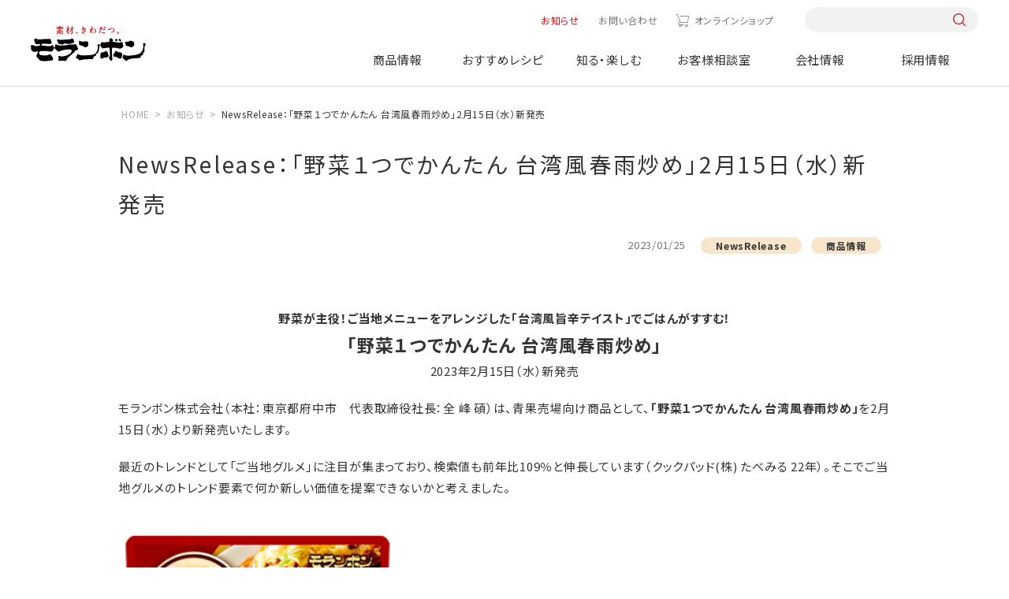

--- FILE ---
content_type: text/html; charset=UTF-8
request_url: https://www.moranbong.co.jp/news/2023/5754.html
body_size: 7147
content:
<!DOCTYPE html>
<html lang="ja">
<head prefix="og: http://ogp.me/ns# fb: http://ogp.me/ns/fb# article: http://ogp.me/ns/article#">
<meta charset="UTF-8" />
<meta http-equiv="X-UA-COMPATIBLE" content="IE=edge" />
<meta name="viewport" content="width=device-width" />
<meta name="format-detection" content="telephone=no,address=no,email=no" />
<title>NewsRelease：「野菜１つでかんたん 台湾風春雨炒め」2月15日（水）新発売｜お知らせ｜モランボン</title>
<meta name="description" content="モランボンからのお知らせ「NewsRelease：「野菜１つでかんたん 台湾風春雨炒め」2月15日（水）新発売」" />
<meta name="keywords" content="モランボン,ジャン,焼肉,たれ,韓の食菜,レシピ,キャンペーン,会社情報,採用情報" />
<meta property="og:type" content="article" />
<meta property="og:title" content="NewsRelease：「野菜１つでかんたん 台湾風春雨炒め」2月15日（水）新発売｜お知らせ｜モランボン" />
<meta property="og:description" content="モランボンからのお知らせ「NewsRelease：「野菜１つでかんたん 台湾風春雨炒め」2月15日（水）新発売」" />
<meta property="og:image" content="https://www.moranbong.co.jp/common/dist/img/common/touch_logo.png" />
<meta property="og:url" content="https://www.moranbong.co.jp/news/2023/5754.html" />
<meta property="og:site_name" content="モランボン" />
<meta name="twitter:card" content="summary_large_image" />
<meta name="twitter:url" content="https://www.moranbong.co.jp/news/2023/5754.html" />
<meta name="twitter:title" content="NewsRelease：「野菜１つでかんたん 台湾風春雨炒め」2月15日（水）新発売｜お知らせ｜モランボン" />
<meta name="twitter:description" content="モランボンからのお知らせ「NewsRelease：「野菜１つでかんたん 台湾風春雨炒め」2月15日（水）新発売」" />
<meta name="twitter:image:src" content="https://www.moranbong.co.jp/common/dist/img/common/touch_logo.png" />
<link rel="canonical" href="https://www.moranbong.co.jp/news/2023/5754.html">
<!-- Google Tag Manager -->
<script>(function(w,d,s,l,i){w[l]=w[l]||[];w[l].push({'gtm.start':
new Date().getTime(),event:'gtm.js'});var f=d.getElementsByTagName(s)[0],
j=d.createElement(s),dl=l!='dataLayer'?'&l='+l:'';j.async=true;j.src=
'https://www.googletagmanager.com/gtm.js?id='+i+dl;f.parentNode.insertBefore(j,f);
})(window,document,'script','dataLayer','GTM-5ZW3C6K');</script>
<!-- End Google Tag Manager -->
<link rel="shortcut icon" href="../../favicon_mrb.ico">
<link rel="apple-touch-icon" href="../../touch_logo.png">
<link rel="preconnect" href="https://fonts.googleapis.com">
<link rel="preconnect" href="https://fonts.gstatic.com" crossorigin>
<link rel="preload" href="https://fonts.googleapis.com/css2?family=Noto+Sans+JP:wght@400;700&family=Yellowtail&family=Zen+Old+Mincho:wght@400;700&display=swap" as="style">
<link rel="stylesheet" href="https://fonts.googleapis.com/css2?family=Noto+Sans+JP:wght@400;700&family=Yellowtail&family=Zen+Old+Mincho:wght@400;700&display=swap" media="print" onload="this.media='all'">
<link href="../../common/dist/css/common.css?072727" rel="stylesheet">
<link href="../../common/dist/css/news.css" rel="stylesheet">
</head>
<body id="news" class="">
<!-- Google Tag Manager (noscript) -->
<noscript><iframe src="https://www.googletagmanager.com/ns.html?id=GTM-5ZW3C6K"
height="0" width="0" style="display:none;visibility:hidden"></iframe></noscript>
<!-- End Google Tag Manager (noscript) -->
<style>
@media screen and (min-width: 751px) {
    #product header .catList {
        justify-content: start;
    }
    #product .catList>div:nth-of-type(1) {
        margin-left: 0;
    }
    #product .catList>div:nth-of-type(5) {
        margin-right: 0;
    }
}
.headerNav__main .mainList__cnt .cnt__main .productCnt__cat .catList>div:nth-last-of-type(-n+3) {
    margin-bottom: auto;
}
</style>


<header id="header">
<div class="header">
<div class="header__inner">
<h1 class="header__logo"><a href="/"><img src="/common/dist/img/logo.svg" alt="モランボン"></a></h1>
<nav class="headerNav">
<div class="headerNav__inner">
<div class="headerNav__sub">
<ul class="subList">
<li class="subList__item news"><a href="/news/">お知らせ</a></li>
<li class="subList__item"><a href="/consultation/#pagelink_inquiry">お問い合わせ</a></li>
<li class="subList__item onlineshop"><a href="https://www.moranbong-shop.com/" class="icon-cart" target="_blank">オンラインショップ</a></li>
</ul>
<div class="sub__search pc-only">
<form action="/search/" onsubmit="return siteSearchCheck(this,'/search/?blog_id=1&no_query=1');" name="search_form">
<input type="hidden" name="blog_id" value="1">
<input type="search" name="query" value="" />
<input type="submit">
</form>
</div>
</div>
<div class="headerNav__main">
<ul class="mainList">
<li class="mainList__item product">
<a href="/products/" class="mainList__button">商品情報</a>
<div class="mainList__cnt">
<div class="cnt__inner l-cnt-lg">
<div class="cnt__ttl pc-only">
<div class="ttl__inner">
<a href="/products/">
<p><span>Product</span>商品情報</p>
<p class="ttl__top">TOPへ</p>
</a>
</div>
<p class="new link--right"><a href="/products/new/"><span>新商品情報</span></a></p>
<ul class="ttl__brand">
<li>ブランドサイト</li>
<li class="link--right"><a href="/jang/">ジャン焼肉サイト</a></li>
<li class="link--right"><a href="/hanshoku/">おうち韓食サイト</a></li>
<li class="link--right"><a href="/tuqro/">手作り餃子サイト</a></li>
<li class="link--right"><a href="/nabe/">おいしい鍋サイト</a></li>
</ul>
</div>
<div class="cnt__main">
<div class="main__inner">
<div class="productCnt pc-only">
<div class="productCnt__wrap">
<div class="productCnt__cat">
<p>商品カテゴリーから探す</p>
<div class="catList pc-only">
<div>
<a href="/products/kimchi/">
<div><img src="/common/dist/img/img_kimchi.jpg?20240328" alt="キムチ"></div>
<p>キムチ</p>
</a>
</div>
<div>
<a href="/products/yakinikunotare/">
<div><img src="/common/dist/img/img_yakiniku.jpg?20240328" alt="焼肉のたれ"></div>
<p>焼肉のたれ</p>
</a>
</div>
<div>
<a href="/products/chinese/">
<div><img src="/common/dist/img/img_dough.jpg?20240328" alt="餃子の皮&ピザなど"></div>
<p>餃子の皮&ピザなど</p>
</a>
</div>
<div>
<a href="/products/nabesoup/">
<div><img src="/common/dist/img/img_soup.jpg?20240328" alt="鍋&スープ"></div>
<p>鍋&スープ</p>
</a>
</div>
<div>
<a href="/products/korean/">
<div><img src="/common/dist/img/img_korean-taste.jpg?20240328" alt="韓国料理テイスト"></div>
<p>韓国料理テイスト</p>
</a>
</div>
<div>
<a href="/products/japan/">
<div><img src="/common/dist/img/img_japanese-taste.jpg?20240328" alt="和風テイスト"></div>
<p>和風テイスト</p>
</a>
</div>
<div>
<a href="/products/western/">
<div><img src="/common/dist/img/img_western-style.jpg?20240328" alt="洋風テイスト"></div>
<p>洋風テイスト</p>
</a>
</div>
<div>
<a href="/products/asia/">
<div><img src="/common/dist/img/img_asian-taste.jpg?20240328" alt="中華&他アジアテイスト"></div>
<p>中華&<br>他アジアテイスト</p>
</a>
</div>
<div>
<a href="/products/frozenfood/">
<div><img src="/common/dist/img/img_frozenfood.jpg?20250210" alt="冷凍商品"></div>
<p>冷凍商品</p>
</a>
</div>
<div>
<a href="/products/businessuse/">
<div><img src="/common/dist/img/img_business.jpg?20240328" alt="業務用商品"></div>
<p>業務用商品</p>
</a>
</div>
</div>
</div>
<div>
<div class="productCnt__counter">
<p>売場から探す</p>
<ul class="counterList">
<li>
<a href="/products/search/index.html?limit=9999&blog_id=2&target=2&query=精肉売場向け">
<div><img src="/common/dist/img/product/bg_counter01.jpg?20240329" alt="精肉売場向け商品"></div>
<p>精肉売場向け商品</p>
</a>
</li>
<li>
<a href="/products/search/index.html?limit=9999&blog_id=2&target=2&query=青果売場向け">
<div><img src="/common/dist/img/product/bg_counter03.jpg?20240329" alt="青果売場向け商品"></div>
<p>青果売場向け商品</p>
</a>
</li>
<li>
<a href="/products/search/index.html?limit=9999&blog_id=2&target=2&query=水産売場向け">
<div><img src="/common/dist/img/product/bg_counter02.jpg?20240329" alt=水産売場向け商品"></div>
<p>水産売場向け商品</p>
</a>
</li>
<li>
<a href="/products/search/index.html?limit=9999&blog_id=2&target=2&query=日配売場向け">
<div><img src="/common/dist/img/product/bg_counter04.jpg?20240329" alt="日配売場向け商品"></div>
<p>日配売場向け商品</p>
</a>
</li>
</ul>
</div>
</div>
</div>
</div>
<div class="productCnt sp-only">
<ul class="cntList">
<li><a href="/products/">TOPへ</a></li>
<li><a href="/products/new/"><span>新商品情報</span><span>NEW</span></a></li>
<li><a href="/products/#pagelink_cateogry">商品カテゴリーから探す</a></li>
<li>
<p>売場から探す</p>
<ul class="productCnt__brand">
<li>
<a href="/products/search/index.html?limit=9999&blog_id=2&target=2&query=精肉売場向け">
<p>精肉売場向け商品</p>
</a>
</li>
<li>
<a href="/products/search/index.html?limit=9999&blog_id=2&target=2&query=青果売場向け">
<p>青果売場向け商品</p>
</a>
</li>
<li>
<a href="/products/search/index.html?limit=9999&blog_id=2&target=2&query=水産売場向け">
<p>水産売場向け商品</p>
</a>
</li>
<li>
<a href="/products/search/index.html?limit=9999&blog_id=2&target=2&query=日配売場向け">
<p>日配売場向け商品</p>
</a>
</li>
</ul>
</li>
<li><a href="/products/#pagelink_brand">商品ブランドから探す</a></li>
</ul>
</div>
</div>
</div>
</div>
</div>
</li>
<li class="mainList__item recipe">
<a href="/recipe/" class="mainList__button">おすすめレシピ</a>
<div class="mainList__cnt">
<div class="cnt__inner l-cnt-lg">
<div class="cnt__ttl pc-only">
<div class="ttl__inner">
<a href="/recipe/">
<p><span>Recipes</span>おすすめレシピ</p>
<p class="ttl__top">TOPへ</p>
</a>
</div>
<ul class="ttl__brand">
<li>ブランドサイト</li>
<li class="link--right"><a href="/jang/">ジャン焼肉サイト</a></li>
<li class="link--right"><a href="/hanshoku/">おうち韓食サイト</a></li>
<li class="link--right"><a href="/tuqro/">手作り餃子サイト</a></li>
<li class="link--right"><a href="/nabe/">おいしい鍋サイト</a></li>
</ul>
</div>
<div class="cnt__main">
<div class="main__inner">
<div class="recipeCnt pc-only">
<div class="recipeCnt__top">
<div class="recipeCnt__week">
<p>今週のおすすめ</p>
<div class="columnBox columnBox--01">
<div>
<a href="/recipe/detail/10283.html">
<div><img src="/recipe/images/20240810_r07.jpg" alt="鬼食う肉鍋"></div>
<p class="bold">鬼食う肉鍋</p>
</a>
</div>
</div>
</div>
<div class="recipeCnt__ranking">
<p>1番人気のレシピ</p>
<div class="columnBox columnBox--01">
<div>
<a href="/recipe/detail/11304.html">
<div><img src="/recipe/images/20251017.jpg" alt="餃子の皮で作る包まない小籠包"></div>
<p class="bold">餃子の皮で作る包まない小籠包</p>
</a>
</div>
</div>
</div>
<div class="recipeCnt__movie">
<p>動画レシピ</p>
<div class="columnBox columnBox--01">
<div>
<a href="/recipe/movie/">
<div><img src="/common/dist/img/img_menu_recipe01.jpg" alt="動画レシピ"></div>
<p class="bold">動画レシピ一覧を見る</p>
</a>
</div>
</div>
</div>
</div>
<div class="recipeCnt__bottom">
<div class="button button--red"><a href="/recipe/favorite/"><span class="icon--left icon-favorite">お気に入りレシピを見る</span></a></div>
<div class="recipeCnt__special">
<p>特集レシピ</p>
<div class="columnBox columnBox--02">
<div>
<a href="/recipe/premium/1944.html">
<div><img src="/recipe/images/20251115SPR_main.png" alt="節分レシピ"></div>
<p class="bold">節分レシピ</p>
</a>
</div>
<div>
<a href="/recipe/premium/11418.html">
<div><img src="/recipe/images/20251223creamingM.png" alt="辛い鍋×追いブライト"></div>
<p class="bold">辛い鍋×追いブライト</p>
</a>
</div>
</div>
</div>
</div>
</div>
<div class="recipeCnt sp-only">
<ul class="cntList">
<li><a href="/recipe/">TOPへ</a></li>
<li>
<p>今週のおすすめ</p>
<div class="rowBox rowBox--flex rowBox--02">
<a href="/recipe/detail/10283.html">
<div><img src="/recipe/images/20240810_r07.jpg" alt="鬼食う肉鍋"></div>
<div>
<p class="bold">鬼食う肉鍋</p>
</div>
</a>
</div>
</li>
<li><a href="/recipe/ranking/">人気レシピランキング一覧</a></li>
<li><a href="/recipe/movie/">動画レシピ一覧</a></li>
<li>
<p>特集レシピ</p>
<div class="columnBox columnBox--02 columnBox--sp02">
<div>
<a href="/recipe/premium/1944.html">
<div><img src="/recipe/images/20251115SPR_main.png" alt="節分レシピ"></div>
<div>
<p class="bold">節分レシピ</p>
</div>
</a>
</div>
<div>
<a href="/recipe/premium/11418.html">
<div><img src="/recipe/images/20251223creamingM.png" alt="辛い鍋×追いブライト"></div>
<div>
<p class="bold">辛い鍋×追いブライト</p>
</div>
</a>
</div>
</div>
</li>
<li><div class="button button--red"><a href="/recipe/favorite/"><span class="icon--left icon-favorite">お気に入りレシピを見る</span></a></div></li>
</ul>
</div>
</div>
</div>
</div>
</div>
</li>
<li class="mainList__item knowenjoy">
<a href="/knowenjoy/" class="mainList__button">知る・楽しむ</a>
<div class="mainList__cnt">
<div class="cnt__inner l-cnt-lg">
<div class="cnt__ttl pc-only">
<div class="ttl__inner">
<a href="/knowenjoy/">
<p><span>Information</span>知る・楽しむ</p>
<p class="ttl__top">TOPへ</p>
</a>
</div>
</div>
<div class="cnt__main">
<div class="main__inner">
<div class="knowenjoyCnt pc-only">
<ul class="knowenjoyCnt__list">
<li>
<a href="/knowenjoy/campaign/">
<div><img src="/common/dist/img/img_menu_knowenjoy01.jpg?20230328" alt="キャンペーン情報"></div>
<p>キャンペーン情報</p>
</a>
</li>
<li>
<a href="/knowenjoy/movie/">
<div><img src="/common/dist/img/img_menu_knowenjoy02.jpg?20230328" alt="CM情報館"></div>
<p>CM情報館</p>
</a>
</li>
<li>
<a href="/knowenjoy/event/">
<div><img src="/common/dist/img/img_menu_knowenjoy03.jpg?20230328" alt="イベント"></div>
<p>イベント</p>
</a>
</li>
</ul>
</div>
<div class="knowenjoyCnt sp-only">
<ul class="cntList">
<li><a href="/knowenjoy/">TOPへ</a></li>
<li><a href="/knowenjoy/campaign/">キャンペーン情報</a></li>
<li><a href="/knowenjoy/movie/">CM情報館</a></li>
<li><a href="/knowenjoy/event/">イベント</a></li>
</ul>
</div>
</div>
</div>
</div>
</div>
</li>
<li class="mainList__item consultation"><a href="/consultation/">お客様相談室</a></li>
<li class="mainList__item company"><a href="/company/">会社情報</a></li>
<li class="mainList__item recruit"><a href="/recruit/">採用情報</a></li>
<li class="mainlist__item brand sp-only">
<a href="" class="mainList__button">ブランドサイト</a>
<div class="mainList__cnt">
<div class="cnt__inner l-cnt-lg">
<div class="cnt__main">
<div class="main__inner">
<ul class="cntList brandCnt">
<li><a href="/jang/">ジャン焼肉サイト</a></li>
<li><a href="/hanshoku/">おうち韓食サイト</a></li>
<li><a href="/tuqro/">手作り餃子サイト</a></li>
<li><a href="/nabe/">おいしい鍋サイト</a></li>
</ul>
</div>
</div>
</div>
</div>
</li>
</ul>
<div class="mainList__bg"></div>
</div>
</div>
</nav>
<div class="headerNav__front sp-only">
<button class="headerNav__search icon-search"></button>
<button class="headerNav__button"><span></span></button>
</div>
<div class="search__box">
<form action="/search/" onsubmit="return siteSearchCheck(this,'/search/?blog_id=1&no_query=1');" name="search_form">
<input type="hidden" name="blog_id" value="1">
<input type="search" name="query" value="" />
<input type="submit">
</form>
</div>
</div>
</div>
</header>
<div class="overlay"></div>
<main class="lower article">
<script type="application/ld+json">
{
"@context": "http://schema.org",
"@type": "BreadcrumbList",
"itemListElement": [
{
"@type": "ListItem",
"position": 1,
"item": {
"@id": "https://www.moranbong.co.jp/",
"name": "モランボン｜素材、きわだつ"
}
},
{
"@type": "ListItem",
"position": 2,
"item": {
"@id": "https://www.moranbong.co.jp/news/",
"name": "お知らせ"
}
},
{
"@type": "ListItem",
"position": 3,
"item": {
"@id": "https://www.moranbong.co.jp/news/2023/5754.html",
"name": "NewsRelease：「野菜１つでかんたん 台湾風春雨炒め」2月15日（水）新発売"
}
}
]
}
</script>
<div class="breadcrumb">
<ul itemscope itemtype="http://schema.org/BreadcrumbList" class="breadcrumbList">
<li itemprop="itemListElement" itemscope itemtype="http://schema.org/ListItem"><a itemprop="item" href="../../index.html"><span itemprop="name">HOME</span></a><meta itemprop="position" content="1" /></li>
<li itemprop="itemListElement" itemscope itemtype="http://schema.org/ListItem"><a itemprop="item" href="../index.html"><span itemprop="name">お知らせ</span></a><meta itemprop="position" content="2" /></li>
<li itemprop="itemListElement" itemscope itemtype="http://schema.org/ListItem"><span itemprop="name">NewsRelease：「野菜１つでかんたん 台湾風春雨炒め」2月15日（水）新発売</span><meta itemprop="position" content="3" /></li>
</ul>
</div>
<div class="news__cnt">
<div class="news__ttl l-cnt">
<h2>NewsRelease：「野菜１つでかんたん 台湾風春雨炒め」2月15日（水）新発売</h2>
<div class="ttlBox">
<p class="ttlBox__date">2023/01/25</p>
<ul class="labelList">
<li>NewsRelease</li>
<li>商品情報</li>
</ul>
</div>
</div>
<div class="article__wrap l-cnt">
<section class="article__cnt">
<p style="text-align: center;"><strong>野菜が主役！ご当地メニューをアレンジした「台湾風旨辛テイスト」でごはんがすすむ！</strong><br /><strong style="font-size: 150%;">「野菜１つでかんたん 台湾風春雨炒め」</strong><br />2023年2月15日（水）新発売</p>
<p>モランボン株式会社（本社：東京都府中市　代表取締役社長：全 峰 碩）は、青果売場向け商品として、<strong>「野菜１つでかんたん 台湾風春雨炒め」</strong>を2月15日（水）より新発売いたします。</p>
<p>最近のトレンドとして「ご当地グルメ」に注目が集まっており、検索値も前年比109％と伸長しています（クックパッド(株) たべみる 22年）。そこでご当地グルメのトレンド要素で何か新しい価値を提案できないかと考えました。</p>
<p><img alt="野菜１つでかんたん 台湾風春雨炒め" src="../../images/n20230125d.png" width="850" height="463" class="mt-image-center" style="text-align: center; display: block; margin: 0 auto 20px;" /></p>
<p><strong>＜開発背景＞</strong><br /> ご当地グルメのなかでも今注目を集めているのが、名古屋グルメの「台湾ラーメン」「台湾まぜそば」です。その特徴はひき肉をしょうゆとにんにく、唐辛子で味付けした「台湾ミンチ」とよばれるものです。このガツンとしたにんにく風味の「台湾風旨辛テイスト」を取り入れることで、生活者の調理に関する悩みを何か解決できるのではないかと考えました。<br /> そこで家庭での調理における調査を行ったところ、炒め物は野菜がたくさん摂れるメニューと捉えられており、なかでも食卓登場頻度の高いキャベツは、6割以上の方が炒め物に使用しています。一方でその調理に「味のマンネリ化」や「ボリューム感」に悩みを感じる人が多いことが分かりました（弊社調べ 22年 N=200）。<br /> これらを踏まえ、台湾風の旨辛テイストでメニュー・味・具材のマンネリを解消し「野菜１つでかんたんシリーズ」から、キャベツを加えるだけで野菜が主役のボリュームおかずになる「野菜１つでかんたん 台湾風春雨炒め」を発売します。</p>
<p><strong>＜商品特徴＞</strong><br />具入り調味料と春雨のセット商品です。（2～3人前）<br />名古屋のご当地グルメ「台湾ラーメン」をアレンジした春雨炒めの素。<br />キャベツ、チンゲン菜、小松菜などの野菜を１つ用意するだけで、ボリューム感のあるおかずができます。<br />ガツンと効いたにんにくと、唐辛子の程よい辛さの台湾風旨辛テイストでごはんがすすみます。</p>
<p>【セット内容】</p>
<p><img alt="野菜１つでかんたん 台湾風春雨炒め" src="../../images/n20230125e.png" width="850" height="259" class="mt-image-center" style="text-align: center; display: block; margin: 0 auto 20px;" /></p>
<p>・<strong>具入り調味料</strong><br />豚ひき肉、輪切り唐辛子入り。<br />おろしにんにく、ローストガーリックの風味と唐辛子の程よい辛さがクセになる味わいです。</p>
<p>・<strong>春雨</strong><br />緑豆澱粉、馬鈴薯澱粉から作った歯切れのよいプリプリ食感が特徴です。</p>
<p><strong>＜野菜1つでかんたんシリーズ一覧＞</strong></p>
<p><img alt="野菜１つでかんたん 台湾風春雨炒め" src="../../images/n20230125f.png" width="850" height="399" class="mt-image-center" style="text-align: center; display: block; margin: 0 auto 20px;" /></p>
<hr />
<p><strong>＜商品概要＞</strong></p>
<table border="1" cellpadding="10" cellspacing="0" width="100%">
<tbody>
<tr>
<td style="width: 33%; text-align: center;" width="33%"><strong>商品名</strong></td>
<td style="width: 67%; text-align: center;" width="67%"><strong>野菜１つでかんたん 台湾風春雨炒め</strong></td>
</tr>
<tr>
<td style="text-align: center;">内容量</td>
<td style="text-align: center;">160g<span size="-2">（具入り調味料120g、春雨40g）</span></td>
</tr>
<tr>
<td style="text-align: center;">入り数</td>
<td style="text-align: center;">1ケース＝10パック</td>
</tr>
<tr>
<td style="text-align: center;">保存方法</td>
<td style="text-align: center;">直射日光・高温多湿をさけ、常温で保存</td>
</tr>
<tr>
<td style="text-align: center;">賞味期間</td>
<td style="text-align: center;">400日</td>
</tr>
<tr>
<td style="text-align: center;">参考小売価格</td>
<td style="text-align: center;">380円（税抜）/410円（税込）</td>
</tr>
</tbody>
</table>
</section>
<div class="note">
<p class="note">※ニュースリリースに掲載している内容は、発表日時点の情報です。最新の情報とは異なる場合がありますので、あらかじめご了承ください。</p>
</div>
<div class="news__info">
<div class="infoBox infoBox--related">
<p class="infoBox__ttl">関連情報</p>
<p class="link--pdf"><a href="../../docs/5754_ext_05_1.pdf" class="icon-pdf" target="_blank">NewsRelease：「野菜１つでかんたん 台湾風春雨炒め」2月15日（水）新発売(489.5 KB)</a></p>
</div>
<div class="infoBox infoBox--inquiry">
<p class="infoBox__ttl">本件に関するお問い合わせ</p>
<p>モランボン株式会社 コミュニケーション開発課 ／田所・村上<br>
〒183-8536 東京都府中市晴見町2-16-1<br>
<span class="pc-only">Tel：042-368-0430　Fax：042-368-0415　E-mail：<a href="mailto:pr@moranbong.co.jp">pr@moranbong.co.jp</a></span>
<span class="sp-only">Tel：<a href="tel:042-368-0430">042-368-0430</a>　Fax：042-368-0415　E-mail：<a href="mailto:pr@moranbong.co.jp">pr@moranbong.co.jp</a></span></p>
</div>
</div>
<div class="link link--left"><a href="../index.html">お知らせ一覧に戻る</a></div>
</div>
</div>
</main>
<a href="#" id="pagetop"></a>  
<footer id="footer" class="footer">
<div class="footer__inner">
<a href="../../index.html" class="footer__logo"><img src="../../common/dist/img/logo.svg" alt="モランボン"></a>
<div class="footer__cnt">
<div class="footer__smap">
<div class="smap__wrap">
<div class="smap__cnt">
<p class="smap__ttl smap__ttl--sp"><a href="../../products/index.html">商品情報</a></p>
<ul class="smapList">
<li class="smapList__item"><a href="../../products/new/index.html">新商品情報</a></li>
<li class="smapList__item"><a href="../../products/index.html#pagelink_cateogry">商品カテゴリから探す</a></li>
<li class="smapList__item"><a href="../../products/index.html#pagelink_salefloor">売り場から探す</a></li>
<li class="smapList__item"><a href="../../products/index.html#pagelink_brand">商品ブランドから探す</a></li>
</ul>
</div>
<div class="smap__cnt">
<p class="smap__ttl smap__ttl--sp"><a href="../../recipe/index.html">おすすめレシピ</a></p>
<ul class="smapList">
<li class="smapList__item"><a href="../../recipe/index.html">今週のおすすめレシピ</a></li>
<li class="smapList__item"><a href="../../recipe/ranking/index.html">人気レシピランキング一覧</a></li>
<li class="smapList__item"><a href="../../recipe/movie/index.html">動画レシピ一覧</a></li>
<li class="smapList__item"><a href="../../recipe/index.html#pagelink_feature">特集レシピ</a></li>
</ul>
</div>
<div class="smap__cnt">
<p class="smap__ttl smap__ttl--sp"><a href="../../knowenjoy/index.html">知る・楽しむ</a></p>
<ul class="smapList">
<li class="smapList__item"><a href="../../knowenjoy/campaign/index.html">キャンペーン</a></li>
<li class="smapList__item"><a href="../../knowenjoy/movie/index.html">CM情報館</a></li>
<li class="smapList__item"><a href="../../knowenjoy/event/index.html">イベント</a></li>
</ul>
</div>
<div class="smap__cnt">
<p class="smap__ttl smap__ttl--sp"><a href="../../consultation/index.html">お客様相談室</a></p>
<ul class="smapList">
<li class="smapList__item"><a href="../../consultation/faq-products/all/index.html">商品についてのご質問</a></li>
<li class="smapList__item"><a href="../../consultation/discontinued/index.html">終売商品のお知らせ</a></li>
<li class="smapList__item"><a href="../../consultation/index.html#mail">メールでのお問い合わせ</a></li>
</ul>
</div>
<div class="smap__cnt">
<p class="smap__ttl"><a href="../../company/index.html">会社情報</a></p>
<p class="smap__ttl"><a href="../../recruit/index.html">採用情報</a></p>
</div>
</div>
<div class="smap__cnt">
<p class="smap__ttl"><a href="../../jang/index.html">ジャン焼肉サイト</a></p>
<p class="smap__ttl"><a href="../../hanshoku/index.html">おうち韓食サイト</a></p>
<p class="smap__ttl"><a href="../../tuqro/index.html">手作り餃子サイト</a></p>
<p class="smap__ttl"><a href="../../nabe/index.html">おいしい鍋サイト</a></p>
</div>
</div>
<div class="footer__other">
<ul class="footer__sns">
<li><a href="https://www.instagram.com/moranbong_official/?hl=ja" class="icon-instagram" target="_blank"></a></li>
<li><a href="https://x.com/moranbong1979?hp" class="icon-x" target="_blank"></a></li>
<li><a href="https://www.youtube.com/@moranbong1979" class="icon-youtube" target="_blank"></a></li>
</ul>
<div>
<ul class="footer__sub">
<li><a href="../index.html">お知らせ</a></li>
<li><a href="../../consultation/index.html#pagelink_inquiry">お問い合わせ</a></li>
<li><a href="https://www.moranbong-shop.com/" class="icon-cart" target="_blank">オンラインショップ</a></li>
</ul>
<div class="footer__search">
<form action="../../search/index.html" onsubmit="return siteSearchCheck(this,'/search/?blog_id=1&no_query=1');" name="search_form">
<input type="hidden" name="blog_id" value="1">
<input type="search" name="query" value="" />
<input type="submit">
</form>
</div>
</div>
</div>
</div>
<div class="footer__bottom">
<div class="bottom__inner">
<p class="bottom__copyright">Copyright&copy;2002-2026 モランボン株式会社 all rights reserved.</p>
<ul class="bottom__link">
<li><a href="../../copyright/index.html">サイトポリシー</a></li>
<li><a href="../../privacypolicy/index.html">プライバシーポリシー</a></li>
<li><a href="../../sns-policy/index.html">ソーシャルメディアポリシー</a></li>
<li><a href="../../sitemap/index.html">サイトマップ</a></li>
</ul>
</div>
</div>
</div>
</footer>
<script src="https://ajax.googleapis.com/ajax/libs/jquery/3.6.0/jquery.min.js"></script>
<script src="../../common/dist/js/script.js?072727"></script>
</body>
</html>


--- FILE ---
content_type: text/css
request_url: https://www.moranbong.co.jp/common/dist/css/common.css?072727
body_size: 14720
content:
@charset "UTF-8";/*! destyle.css v4.0.0 | MIT License | https://github.com/nicolas-cusan/destyle.css */*,::after,::before{box-sizing:border-box;border-style:solid;border-width:0}html{line-height:1.15;-webkit-text-size-adjust:100%;-webkit-tap-highlight-color:transparent}body{margin:0}main{display:block}address,blockquote,dl,figure,form,iframe,p,pre,table{margin:0}h1,h2,h3,h4,h5,h6{font-size:inherit;font-weight:inherit;margin:0}ol,ul{margin:0;padding:0;list-style:none}dt{font-weight:700}dd{margin-left:0}hr{box-sizing:content-box;height:0;overflow:visible;border-top-width:1px;margin:0;clear:both;color:inherit}pre{font-family:monospace,monospace;font-size:inherit}address{font-style:inherit}a{background-color:transparent;text-decoration:none;color:inherit}abbr[title]{-webkit-text-decoration:underline dotted;text-decoration:underline dotted}b,strong{font-weight:bolder}code,kbd,samp{font-family:monospace,monospace;font-size:inherit}small{font-size:80%}sub,sup{font-size:75%;line-height:0;position:relative;vertical-align:baseline}sub{bottom:-.25em}sup{top:-.5em}embed,iframe,img,object,svg{vertical-align:bottom}button,input,optgroup,select,textarea{-webkit-appearance:none;-moz-appearance:none;appearance:none;vertical-align:middle;color:inherit;font:inherit;background:0 0;padding:0;margin:0;border-radius:0;text-align:inherit;text-transform:inherit}[type=button],[type=reset],[type=submit],button{cursor:pointer}[type=button]:disabled,[type=reset]:disabled,[type=submit]:disabled,button:disabled{cursor:default}:-moz-focusring{outline:auto}select:disabled{opacity:inherit}option{padding:0}fieldset{margin:0;padding:0;min-width:0}legend{padding:0}progress{vertical-align:baseline}textarea{overflow:auto}[type=number]::-webkit-inner-spin-button,[type=number]::-webkit-outer-spin-button{height:auto}[type=search]{outline-offset:-2px}[type=search]::-webkit-search-decoration{-webkit-appearance:none}::-webkit-file-upload-button{-webkit-appearance:button;font:inherit}[type=number]{-moz-appearance:textfield}label[for]{cursor:pointer}details{display:block}summary{display:list-item}[contenteditable]:focus{outline:auto}table{border-color:inherit;border-collapse:collapse}caption{text-align:left}td,th{vertical-align:top;padding:0}th{text-align:left;font-weight:700}@font-face{font-family:"Noto Sans CJK Sub";font-style:normal;font-weight:100;src:url(../fonts/NotoSansCJKjp-Thin.woff2) format("woff2"),url(../fonts/NotoSansCJKjp-Thin.woff) format("woff"),url(../fonts/NotoSansCJKjp-Thin.ttf) format("truetype"),url(../fonts/NotoSansCJKjp-Thin.eot) format("embedded-opentype")}@font-face{font-family:"Noto Sans CJK Sub";font-style:normal;font-weight:300;src:url(../fonts/NotoSansCJKjp-Light.woff2) format("woff2"),url(../fonts/NotoSansCJKjp-Light.woff) format("woff"),url(../fonts/NotoSansCJKjp-Light.ttf) format("truetype"),url(../fonts/NotoSansCJKjp-Light.eot) format("embedded-opentype")}@font-face{font-family:"Noto Sans CJK Sub";font-style:normal;font-weight:350;src:url(../fonts/NotoSansCJKjp-DemiLight.woff2) format("woff2"),url(../fonts/NotoSansCJKjp-DemiLight.woff) format("woff"),url(../fonts/NotoSansCJKjp-DemiLight.ttf) format("truetype"),url(../fonts/NotoSansCJKjp-DemiLight.eot) format("embedded-opentype")}@font-face{font-family:"Noto Sans CJK Sub";font-style:normal;font-weight:400;src:url(../fonts/NotoSansCJKjp-Regular.woff2) format("woff2"),url(../fonts/NotoSansCJKjp-Regular.woff) format("woff"),url(../fonts/NotoSansCJKjp-Regular.ttf) format("truetype"),url(../fonts/NotoSansCJKjp-Regular.eot) format("embedded-opentype")}@font-face{font-family:"Noto Sans CJK Sub";font-style:normal;font-weight:500;src:url(../fonts/NotoSansCJKjp-Medium.woff2) format("woff2"),url(../fonts/NotoSansCJKjp-Medium.woff) format("woff"),url(../fonts/NotoSansCJKjp-Medium.ttf) format("truetype"),url(../fonts/NotoSansCJKjp-Medium.eot) format("embedded-opentype")}@font-face{font-family:"Noto Sans CJK Sub";font-style:normal;font-weight:700;src:url(../fonts/NotoSansCJKjp-Bold.woff2) format("woff2"),url(../fonts/NotoSansCJKjp-Bold.woff) format("woff"),url(../fonts/NotoSansCJKjp-Bold.ttf) format("truetype"),url(../fonts/NotoSansCJKjp-Bold.eot) format("embedded-opentype")}@font-face{font-family:Yellowtail-Regular;src:url(../fonts/Yellowtail-Regular.ttf) format("truetype");font-weight:400;font-style:normal}@font-face{font-family:icomoon_moranbong;src:url(../fonts/icomoon_moranbong.eot?wrtwet);src:url(../fonts/icomoon_moranbong.eot?wrtwet#iefix) format("embedded-opentype"),url(../fonts/icomoon_moranbong.ttf?wrtwet) format("truetype"),url(../fonts/icomoon_moranbong.woff?wrtwet) format("woff"),url(../fonts/icomoon_moranbong.svg?wrtwet#icomoon_moranbong) format("svg");font-weight:400;font-style:normal;font-display:block}[class*=" icon-"]::before,[class^=icon-]::before{font-family:icomoon_moranbong!important;speak:never;font-style:normal;font-weight:400;font-variant:normal;text-transform:none;line-height:1;-webkit-font-smoothing:antialiased;-moz-osx-font-smoothing:grayscale}[class*=" icon-"]::after,[class^=icon-]::after{font-family:icomoon_moranbong!important;speak:never;font-style:normal;font-weight:400;font-variant:normal;text-transform:none;line-height:1;-webkit-font-smoothing:antialiased;-moz-osx-font-smoothing:grayscale}.icon-accordion1:before{content:"\e900"}.icon-accordion:before{content:"\e901"}.icon-allergen:before{content:"\e902"}.icon-allergy_apple:before{content:"\e903"}.icon-allergy_banana:before{content:"\e904"}.icon-allergy_beef:before{content:"\e905"}.icon-allergy_buckwheat:before{content:"\e906"}.icon-allergy_cashewnuts:before{content:"\e907"}.icon-allergy_chicken:before{content:"\e908"}.icon-allergy_crab:before{content:"\e909"}.icon-allergy_egg:before{content:"\e90a"}.icon-allergy_gelatin:before{content:"\e90b"}.icon-allergy_ikura:before{content:"\e90c"}.icon-allergy_kiwi:before{content:"\e90d"}.icon-allergy_mackerel:before{content:"\e90e"}.icon-allergy_matsutake:before{content:"\e90f"}.icon-allergy_milk:before{content:"\e910"}.icon-allergy_orange:before{content:"\e911"}.icon-allergy_peach:before{content:"\e912"}.icon-allergy_peanuts:before{content:"\e913"}.icon-allergy_pork:before{content:"\e914"}.icon-allergy_salmon:before{content:"\e915"}.icon-allergy_sesame:before{content:"\e916"}.icon-allergy_shellfish:before{content:"\e917"}.icon-allergy_shrimp:before{content:"\e918"}.icon-allergy_soy:before{content:"\e919"}.icon-allergy_squid:before{content:"\e91a"}.icon-allergy_walnut:before{content:"\e91b"}.icon-allergy_wheat:before{content:"\e91c"}.icon-allergy_yam:before{content:"\e91d"}.icon-attention:before{content:"\e91e"}.icon-carbohydrate:before{content:"\e91f"}.icon-cart:before{content:"\e920"}.icon-clipboard:before{content:"\e921"}.icon-composition:before{content:"\e922"}.icon-cookingtime:before{content:"\e923"}.icon-defective:before{content:"\e924"}.icon-discontinued:before{content:"\e925"}.icon-energy:before{content:"\e926"}.icon-expirationdate:before{content:"\e927"}.icon-blank:before{content:"\e928"}.icon-facebook:before{content:"\e929"}.icon-favorite:before{content:"\e92a"}.icon-first:before{content:"\e92b"}.icon-howtocook:before{content:"\e92c"}.icon-important:before{content:"\e92d"}.icon-ingredients:before{content:"\e92e"}.icon-instagram:before{content:"\e92f"}.icon-line:before{content:"\e930"}.icon-lipid:before{content:"\e931"}.icon-mail:before{content:"\e932"}.icon-mailmagazine:before{content:"\e933"}.icon-movie:before{content:"\e934"}.icon-others:before{content:"\e935"}.icon-pdf:before{content:"\e936"}.icon-play .path1:before{content:"\e937";color:#fff}.icon-play .path2:before{content:"\e938";margin-left:-1em;color:#c7161d}.icon-play_hover:before{content:"\e939";color:#c7161d}.icon-print:before{content:"\e93a"}.icon-protein:before{content:"\e93b"}.icon-question:before{content:"\e93c"}.icon-safety:before{content:"\e93d"}.icon-salt:before{content:"\e93e"}.icon-search:before{content:"\e93f"}.icon-search_fish:before{content:"\e940"}.icon-search_genre:before{content:"\e941"}.icon-search_howtocook:before{content:"\e942"}.icon-search_ingredients:before{content:"\e943"}.icon-search_meat:before{content:"\e944"}.icon-search_others:before{content:"\e945"}.icon-search_rice:before{content:"\e946"}.icon-search_scene:before{content:"\e947"}.icon-search_type:before{content:"\e948"}.icon-search_vegetable:before{content:"\e949"}.icon-second:before{content:"\e94a"}.icon-shop:before{content:"\e94b"}.icon-sodium:before{content:"\e94c"}.icon-stop .path1:before{content:"\e94d";color:#fff}.icon-stop .path2:before{content:"\e94e";margin-left:-1em;color:#c7161d}.icon-stop .path3:before{content:"\e94f";margin-left:-1em;color:#fff}.icon-stop .path4:before{content:"\e950";margin-left:-1em;color:#c7161d}.icon-stop_hover:before{content:"\e951";color:#c7161d}.icon-storage:before{content:"\e952"}.icon-tel:before{content:"\e953"}.icon-third:before{content:"\e954"}.icon-twitter:before{content:"\e955"}.icon-youtube:before{content:"\e956"}.icon-letter:before{content:"\e957"}.icon-x:before{content:"\e958"}html{box-sizing:border-box;overflow-y:scroll;-webkit-text-size-adjust:100%;font-size:62.5%;height:100%}body{line-height:1.8;letter-spacing:.05em;font-feature-settings:"palt";font-size:15px;font-weight:400;color:#333;position:relative}@media screen and (min-width:751px) and (max-width:1140px){body{font-size:calc((15 / 1140) * 100vw)}}@media screen and (max-width:750px){body{font-size:4vw}}*{font-family:"Noto Sans JP",sans-serif}*,:after,:before{background-repeat:no-repeat;box-sizing:inherit}:after,:before{text-decoration:inherit;vertical-align:inherit}*{padding:0;margin:0}:focus{outline:0}hr{overflow:visible}article,aside,details,figcaption,figure,footer,header,main,menu,nav,section,summary{display:block}summary{display:list-item}small{font-size:80%}code,kbd,pre,samp{font-family:monospace,monospace}a{background-color:transparent;-webkit-text-decoration-skip:objects;text-decoration:none}a:active,a:hover{outline-width:0;color:#c7161d}h1,h2,h3,h4,h5,h6{font-weight:400}input{-webkit-appearance:none;border-radius:0}img{width:100%;height:auto;vertical-align:top}li{list-style:none}dt{font-weight:400}.float__right{float:right}.float__left{float:left}@media screen and (max-width:750px){.pc-only{display:none!important}}@media screen and (min-width:751px){.sp-only{display:none!important}}input[type=search]{outline:0}input[type=search]::-webkit-search-cancel-button{-webkit-appearance:none}.footer{padding:4.6em 0 0;background:#faf7f2;position:relative}@media screen and (max-width:750px){.footer{padding:calc((80 / 750) * 100vw) 0 0}}.footer__logo{width:130px;margin:0 auto;display:block}@media screen and (min-width:751px) and (max-width:1140px){.footer__logo{width:calc((130 / 1140) * 100vw)}}@media screen and (max-width:750px){.footer__logo{width:calc((260 / 750) * 100vw)}}.footer__cnt{max-width:1140px;margin:0 auto;padding:4.6em 1.3em 3.3em}@media screen and (max-width:750px){.footer__cnt{padding:calc((80 / 750) * 100vw) 0 calc((70 / 750) * 100vw)}}.footer__smap{margin-bottom:4.6em;display:flex;justify-content:space-between}@media screen and (max-width:750px){.footer__smap{margin-bottom:calc((80 / 750) * 100vw);display:block}.footer__smap>.smap__cnt{background:#f7f0e4}}.footer__smap .smap__wrap{margin-right:1em;padding-right:5.3em;display:flex;position:relative}@media screen and (max-width:800px){.footer__smap .smap__wrap{padding-right:calc((60 / 1140) * 100vw)}}@media screen and (max-width:750px){.footer__smap .smap__wrap{margin-right:0;padding-right:0;display:block;border-right:none}}.footer__smap .smap__wrap::after{content:"";width:1px;height:120px;display:block;border-left:1px dashed #ddd;position:absolute;top:6px;right:0}@media screen and (min-width:751px) and (max-width:1140px){.footer__smap .smap__wrap::after{width:calc((1 / 1140) * 100vw);height:calc((120 / 1140) * 100vw);top:calc((6 / 1140) * 100vw)}}@media screen and (max-width:750px){.footer__smap .smap__wrap::after{display:none}}.footer__smap .smap__wrap .smap__cnt:nth-of-type(1) .smap__ttl{border-top:none}.footer__smap .smap__cnt{margin-right:4em}@media screen and (max-width:870px){.footer__smap .smap__cnt{margin-right:calc((40 / 1140) * 100vw)}}@media screen and (max-width:750px){.footer__smap .smap__cnt{width:100%;margin:0}}.footer__smap .smap__cnt:nth-last-of-type(1){margin-right:0}.footer__smap .smap__cnt:nth-last-of-type(-n+3){margin-bottom:0}@media screen and (max-width:750px){.footer__smap .smap__ttl{padding:0 calc((30 / 750) * 100vw);display:flex;justify-content:space-between;border-top:1px solid #ddd;position:relative}}.footer__smap .smap__ttl:nth-last-of-type(1) a{border-bottom:none}.footer__smap .smap__ttl a{margin-bottom:1.5em;display:block;font-size:13px;font-weight:700}@media screen and (min-width:751px) and (max-width:1140px){.footer__smap .smap__ttl a{font-size:calc((13 / 1140) * 100vw)}}@media screen and (max-width:750px){.footer__smap .smap__ttl a{width:100%;margin-bottom:0;padding:calc((30 / 750) * 100vw) 0;font-size:calc((30 / 750) * 100vw)}.footer__smap .smap__ttl a::before{content:"";width:calc((20 / 750) * 100vw);height:calc((20 / 750) * 100vw);display:block;border-right:2px solid #c7161d;border-bottom:2px solid #c7161d;position:absolute;top:calc((48 / 750) * 100vw);right:calc((44 / 750) * 100vw);transform:rotate(-45deg)}}.footer__smap .smap__ttl span{width:20%;padding:calc((30 / 750) * 100vw) 0;position:absolute;top:10px;right:0}.footer__smap .smap__ttl span::before{content:"";width:12px;height:12px;display:block;border-right:2px solid #333;border-bottom:2px solid #333;position:relative;top:0;left:50%;transform:rotate(45deg) translateX(-50%)}@media screen and (max-width:750px){.footer__smap .smap__ttl--sp a::before{content:"";width:calc((36 / 750) * 100vw);height:calc((4 / 750) * 100vw);display:block;background:#c7161d;border-radius:calc((10 / 750) * 100vw);position:absolute;top:50%;right:calc((30 / 750) * 100vw);transform:translateY(-50%)}.footer__smap .smap__ttl--sp a::after{content:"";width:calc((4 / 750) * 100vw);height:calc((36 / 750) * 100vw);display:block;background:#c7161d;border-radius:calc((10 / 750) * 100vw);position:absolute;top:50%;right:calc((46 / 750) * 100vw);transform:translateY(-50%);transition:.3s}.footer__smap .smap__ttl--sp a.active::after{transform:translateY(-50%) rotate(90deg)}}.footer__smap .smapList{padding-left:1em;font-size:12px}@media screen and (min-width:751px){.footer__smap .smapList{display:block!important}}@media screen and (min-width:751px) and (max-width:1140px){.footer__smap .smapList{font-size:calc((12 / 1140) * 100vw)}}@media screen and (max-width:750px){.footer__smap .smapList{padding:calc((30 / 750) * 100vw) 0 calc((60 / 750) * 100vw) calc((30 / 750) * 100vw);display:none}}.footer__smap .smapList__item{margin-bottom:1.6em}@media screen and (max-width:750px){.footer__smap .smapList__item{margin-bottom:calc((40 / 750) * 100vw);padding-left:calc((40 / 750) * 100vw);position:relative}}.footer__smap .smapList__item:nth-last-of-type(1){margin-bottom:0}.footer__smap .smapList__item::before{content:"-";padding-right:.5em;color:#aaa}.footer__other{display:flex;justify-content:space-between;align-items:flex-end}@media screen and (max-width:750px){.footer__other{margin-top:calc((80 / 750) * 100vw);padding:0 calc((30 / 750) * 100vw);flex-direction:column-reverse;align-items:center}}.footer__sub{margin-bottom:3.3em;display:flex;justify-content:flex-end}@media screen and (max-width:750px){.footer__sub{margin-bottom:calc((90 / 750) * 100vw)}}.footer__sub li{padding-left:2em;font-size:12px}@media screen and (min-width:751px) and (max-width:1140px){.footer__sub li{font-size:calc((12 / 1140) * 100vw)}}@media screen and (max-width:750px){.footer__sub li{padding:0 calc((40 / 750) * 100vw);font-size:calc((24 / 750) * 100vw);position:relative}.footer__sub li::after{content:"";width:1px;height:calc((26 / 750) * 100vw);display:block;background:#aaa;position:absolute;top:52%;right:0;transform:translateY(-48%)}.footer__sub li:nth-of-type(1){padding-left:0}.footer__sub li:nth-last-of-type(1){padding-right:0}.footer__sub li:nth-last-of-type(1)::after{display:none}}.footer__sub li a{color:#777}.footer__sub li a:hover{color:#c7161d}.footer__sub li:nth-last-of-type(1) a::before{margin-right:.5em;font-size:15px;position:relative;top:2px}@media screen and (min-width:751px) and (max-width:1140px){.footer__sub li:nth-last-of-type(1) a::before{font-size:calc((15 / 1140) * 100vw);top:calc((2 / 1140) * 100vw)}}.footer__sub li:nth-last-of-type(1) a:hover{color:#c7161d}.footer__search{width:280px;margin:0 0 0 auto;position:relative}@media screen and (min-width:751px) and (max-width:1140px){.footer__search{width:calc((280 / 1140) * 100vw)}}@media screen and (max-width:750px){.footer__search{width:100%;margin-bottom:calc((60 / 750) * 100vw)}}.footer__search input[type=search]{width:100%;height:40px;padding:0 2.5em 0 1.3em;background:#fff;border-radius:20px}@media screen and (min-width:751px) and (max-width:1140px){.footer__search input[type=search]{height:calc((40 / 1140) * 100vw)}}@media screen and (max-width:750px){.footer__search input[type=search]{height:calc((80 / 750) * 100vw)}}.footer__search input[type=submit]{width:16px;height:16px;background:url(/common/dist/img/icon_search.svg) no-repeat;background-size:cover;text-indent:-9999px;position:absolute;top:50%;right:20px;transform:translateY(-50%);transition:.3s}@media screen and (min-width:751px) and (max-width:1140px){.footer__search input[type=submit]{width:calc((16 / 1140) * 100vw);height:calc((16 / 1140) * 100vw);right:calc((20 / 1140) * 100vw)}}@media screen and (max-width:750px){.footer__search input[type=submit]{width:calc((32 / 750) * 100vw);height:calc((32 / 750) * 100vw);right:calc((40 / 750) * 100vw)}}.footer__search input[type=submit]:hover{background:url(/common/dist/img/icon_search-hover.svg) no-repeat;background-size:cover}.footer__sns{display:flex}.footer__sns li{margin-right:1.3em}@media screen and (max-width:750px){.footer__sns li{margin-right:calc((40 / 750) * 100vw)}}.footer__sns li:nth-last-of-type(1){margin-right:0}.footer__sns li a{width:30px;height:30px;display:block;color:#777;font-size:30px;position:relative}@media screen and (min-width:751px) and (max-width:1140px){.footer__sns li a{width:calc((30 / 1140) * 100vw);height:calc((30 / 1140) * 100vw);font-size:calc((30 / 1140) * 100vw)}}@media screen and (max-width:750px){.footer__sns li a{width:calc((60 / 750) * 100vw);height:calc((60 / 750) * 100vw);font-size:calc((60 / 750) * 100vw)}}.footer__sns li a::before{position:absolute;top:0;left:0}.footer__sns li a:hover{color:#c7161d}.footer__bottom{background:#4c4948}.footer__bottom .bottom__inner{max-width:1140px;margin:0 auto;padding:0 1.3em;display:flex;justify-content:space-between;align-items:center}@media screen and (max-width:750px){.footer__bottom .bottom__inner{padding:0 calc((40 / 750) * 100vw);flex-direction:column-reverse}}.footer__bottom .bottom__copyright{color:#fff;font-size:10px}@media screen and (min-width:751px) and (max-width:1140px){.footer__bottom .bottom__copyright{font-size:calc((10 / 1140) * 100vw)}}@media screen and (max-width:750px){.footer__bottom .bottom__copyright{padding-bottom:calc((50 / 750) * 100vw);font-size:calc((20 / 750) * 100vw)}}.footer__bottom .bottom__link{padding:2em 0;display:flex;font-size:10px}@media screen and (min-width:751px) and (max-width:1140px){.footer__bottom .bottom__link{font-size:calc((10 / 1140) * 100vw)}}@media screen and (max-width:750px){.footer__bottom .bottom__link{padding:calc((50 / 750) * 100vw) 0 calc((30 / 750) * 100vw);flex-wrap:wrap;justify-content:center;font-size:calc((20 / 750) * 100vw)}}.footer__bottom .bottom__link li{padding-right:3.2em;position:relative}@media screen and (max-width:750px){.footer__bottom .bottom__link li{padding-right:calc((72 / 750) * 100vw)}.footer__bottom .bottom__link li:nth-of-type(1){margin-bottom:calc((20 / 750) * 100vw)}.footer__bottom .bottom__link li:nth-of-type(2n){padding-right:0}.footer__bottom .bottom__link li:nth-of-type(2n)::before{display:none}}.footer__bottom .bottom__link li::before{content:"";width:1px;height:10px;display:block;background:#aaa;position:absolute;top:4px;right:16px}@media screen and (min-width:751px) and (max-width:1140px){.footer__bottom .bottom__link li::before{top:calc((6 / 1140) * 100vw);right:calc((16 / 1140) * 100vw)}}@media screen and (max-width:750px){.footer__bottom .bottom__link li::before{height:calc((20 / 750) * 100vw);top:calc((10 / 750) * 100vw);right:calc((36 / 750) * 100vw)}}.footer__bottom .bottom__link li:nth-last-of-type(1){padding-right:0}.footer__bottom .bottom__link li:nth-last-of-type(1)::before{display:none}.footer__bottom .bottom__link li a{color:#fff}.footer__bottom .bottom__link li a:hover{color:#b3a8a4}header{width:100%;position:fixed;top:0;z-index:10000}header.scroll{transition:.3s}@media screen and (min-width:751px){header.scroll .mainList__item{padding-bottom:.8em;transition:.3s}}@media screen and (min-width:751px){header.scroll .headerNav__sub{padding-bottom:.7em;transition:.3s}}@media screen and (min-width:751px){header.scroll .mainList__cnt{top:91px}}@media screen and (min-width:751px) and (max-width:1140px){header.scroll .mainList__cnt{top:calc((91 / 1140) * 100vw)}}@media screen and (min-width:751px){header.scroll .mainList__cnt .cnt__main{max-height:calc(100vh - 91px)}}@media screen and (min-width:751px) and (max-width:1140px){header.scroll .mainList__cnt .cnt__main{max-height:calc(100vh - 7.9824561404vw)}}.header{width:100%;background:#fff;border-bottom:1px solid #ddd}.header__inner{max-width:1400px;margin:0 auto;padding:0 2.6em;display:flex;justify-content:space-between;align-items:center}@media screen and (min-width:751px) and (max-width:1140px){.header__inner{padding:0 calc((20 / 1140) * 100vw)}}@media screen and (max-width:750px){.header__inner{padding:calc((25 / 750) * 100vw) calc((30 / 750) * 100vw)}}.header__logo{width:146px;height:45px;margin:0;padding:0;position:relative;z-index:1001}@media screen and (min-width:751px) and (max-width:1140px){.header__logo{width:calc((146 / 1140) * 100vw);height:calc((45 / 1140) * 100vw)}}@media screen and (max-width:750px){.header__logo{width:calc((190 / 750) * 100vw);height:calc((60 / 750) * 100vw)}}.header__logo a{width:100%;height:100%;display:block}.header .search__box{width:100%;padding:calc((20 / 750) * 100vw) calc((30 / 750) * 100vw);display:none;background:#fff;position:fixed;top:calc((111 / 750) * 100vw);left:0;z-index:10000}@media screen and (min-width:751px){.header .search__box{display:none!important}}@media screen and (min-width:751px) and (max-width:1140px){.header .search__box{width:calc((220 / 1140) * 100vw)}}.header .search__box form{position:relative}.header .search__box input[type=search]{width:100%;height:32px;padding:0 2.1em 0 1em;background:#f2f2f2;border-radius:16px}@media screen and (min-width:751px) and (max-width:1140px){.header .search__box input[type=search]{height:calc((32 / 1140) * 100vw)}}@media screen and (max-width:750px){.header .search__box input[type=search]{height:calc((64 / 750) * 100vw);border-radius:calc((64 / 750) * 100vw)}}.header .search__box input[type=submit]{width:16px;height:16px;background:url(/common/dist/img/icon_search.svg) no-repeat;background-size:cover;text-indent:-9999px;position:absolute;top:50%;right:16px;transform:translateY(-50%)}@media screen and (min-width:751px) and (max-width:1140px){.header .search__box input[type=submit]{width:calc((16 / 1140) * 100vw);height:calc((16 / 1140) * 100vw);right:calc((16 / 1140) * 100vw)}}@media screen and (max-width:750px){.header .search__box input[type=submit]{width:calc((32 / 750) * 100vw);height:calc((32 / 750) * 100vw);right:calc((36 / 750) * 100vw)}}@media screen and (min-width:751px){.headerNav{display:block!important}}@media screen and (max-width:750px){.headerNav{width:100%;max-height:calc(100% - 14.93vw);display:none;background:#fff;position:fixed;top:calc((111 / 750) * 100vw);left:0;z-index:10000;overflow:scroll}.headerNav__inner{display:flex;flex-direction:column-reverse}.headerNav__front{display:flex!important;position:relative;z-index:1001}.headerNav__search{width:calc((60 / 750) * 100vw);height:calc((60 / 750) * 100vw);margin-right:calc((40 / 750) * 100vw);display:block;color:#c7161d;font-size:calc((54 / 750) * 100vw);position:relative;transition:.3s}.headerNav__search::before{position:absolute;top:50%;left:50%;transform:translate(-50%,-50%);transition:.3s}.headerNav__search.active{transform:rotate(45deg)}.headerNav__search.active::before{content:"\e901"}.headerNav__button{width:calc((60 / 750) * 100vw);height:calc((60 / 750) * 100vw);display:block}.headerNav__button span{width:calc((40 / 750) * 100vw);height:calc((4 / 750) * 100vw);display:block;background:#c7161d;border-radius:4px;position:relative;transition:.3s}.headerNav__button span::after,.headerNav__button span::before{content:"";width:calc((60 / 750) * 100vw);height:calc((4 / 750) * 100vw);display:block;background:#c7161d;border-radius:4px;position:absolute;left:0;transition:.3s}.headerNav__button span::before{top:calc((-18 / 750) * 100vw)}.headerNav__button span::after{top:calc((18 / 750) * 100vw)}.headerNav__button.active span{background:rgba(0,0,0,0)}.headerNav__button.active span::before{top:0;transform:rotate(45deg)}.headerNav__button.active span::after{top:0;transform:rotate(-45deg)}}.headerNav__sub{padding:.6em 0 1.4em;display:flex;justify-content:flex-end;align-items:center}@media screen and (max-width:750px){.headerNav__sub{padding:0;display:block}}.headerNav__sub .sub__search{width:220px;position:relative}@media screen and (min-width:751px) and (max-width:1140px){.headerNav__sub .sub__search{width:calc((220 / 1140) * 100vw)}}.headerNav__sub .sub__search input[type=search]{width:100%;height:32px;padding:0 2em 0 1em;background:#f2f2f2;border-radius:16px}@media screen and (min-width:751px) and (max-width:1140px){.headerNav__sub .sub__search input[type=search]{height:calc((32 / 1140) * 100vw)}}.headerNav__sub .sub__search input[type=submit]{width:16px;height:16px;background:url(/common/dist/img/icon_search.svg) no-repeat;background-size:cover;text-indent:-9999px;position:absolute;top:50%;right:16px;transform:translateY(-50%);transition:opacity .3s}@media screen and (min-width:751px) and (max-width:1140px){.headerNav__sub .sub__search input[type=submit]{width:calc((16 / 1140) * 100vw);height:calc((16 / 1140) * 100vw);right:calc((16 / 1140) * 100vw)}}.headerNav__sub .sub__search input[type=submit]:hover{opacity:.6}.headerNav__sub .subList{margin-right:3.3em;display:flex;color:#777;font-size:12px}@media screen and (min-width:751px) and (max-width:1140px){.headerNav__sub .subList{font-size:calc((12 / 1140) * 100vw)}}@media screen and (max-width:750px){.headerNav__sub .subList{margin-right:0;padding:calc((70 / 750) * 100vw) calc((30 / 750) * 100vw);justify-content:center;flex-wrap:wrap}}.headerNav__sub .subList__item{margin-right:2em}@media screen and (max-width:750px){.headerNav__sub .subList__item{margin:0 calc((40 / 750) * 100vw);font-size:calc((24 / 750) * 100vw);position:relative}.headerNav__sub .subList__item:nth-of-type(1){margin-left:0}.headerNav__sub .subList__item::after{content:"";width:1px;height:calc((27 / 750) * 100vw);display:inline-block;background:#aaa;position:absolute;top:calc((11 / 750) * 100vw);right:calc((-40 / 750) * 100vw)}.headerNav__sub .subList__item:nth-last-of-type(1)::after{display:none}}.headerNav__sub .subList__item.onlineshop{margin-right:0}@media screen and (max-width:750px){.headerNav__sub .subList__item.onlineshop a{position:relative;top:calc((-8 / 750) * 100vw)}}.headerNav__sub .subList__item.onlineshop a::before{width:16px;height:16px;margin-right:.4em;display:inline-block;font-size:16px;position:relative;top:2px}@media screen and (min-width:751px) and (max-width:1140px){.headerNav__sub .subList__item.onlineshop a::before{width:calc((16 / 1140) * 100vw);height:calc((16 / 1140) * 100vw);font-size:calc((16 / 1140) * 100vw);top:calc((2 / 1140) * 100vw)}}@media screen and (max-width:750px){.headerNav__sub .subList__item.onlineshop a::before{margin-right:calc((30 / 750) * 100vw);font-size:calc((40 / 750) * 100vw);top:calc((8 / 750) * 100vw)}}.headerNav__main .mainList{display:flex;justify-content:space-between}@media screen and (max-width:750px){.headerNav__main .mainList{display:block}}.headerNav__main .mainList__item{width:134px;padding-bottom:1.3em;text-align:center}@media screen and (min-width:751px) and (max-width:1140px){.headerNav__main .mainList__item{width:calc((134 / 1140) * 100vw)}}@media screen and (max-width:750px){.headerNav__main .mainList__item{width:100%;padding-bottom:0;border-bottom:1px solid #ddd;text-align:left;position:relative}}.headerNav__main .mainList__item:hover>.mainList__button{color:#c7161d}.headerNav__main .mainList__item>a:hover{color:#c7161d}@media screen and (max-width:750px){.headerNav__main .mainList__item.company>a,.headerNav__main .mainList__item.consultation>a,.headerNav__main .mainList__item.recruit>a{padding:calc((25 / 750) * 100vw) calc((30 / 750) * 100vw);display:block;font-size:calc((36 / 750) * 100vw);font-weight:700;position:relative}.headerNav__main .mainList__item.company>a::before,.headerNav__main .mainList__item.consultation>a::before,.headerNav__main .mainList__item.recruit>a::before{display:none}.headerNav__main .mainList__item.company>a::after,.headerNav__main .mainList__item.consultation>a::after,.headerNav__main .mainList__item.recruit>a::after{content:"";width:calc((20 / 750) * 100vw);height:calc((20 / 750) * 100vw);display:block;background:0 0;border-top:2px solid #c7161d;border-right:2px solid #c7161d;position:absolute;top:50%;right:calc((40 / 750) * 100vw);transform:translateY(-50%) rotate(45deg)}}@media screen and (min-width:1400.1px){.headerNav__main .mainList__item.product .topButton a{margin-left:5.6em}}@media screen and (max-width:1400px){.headerNav__main .mainList__item.product .topButton a{margin-left:calc((80 / 1140) * 100vw)}}@media screen and (max-width:1300px){.headerNav__main .mainList__item.product .topButton a{margin-left:calc((60 / 1140) * 100vw)}}@media screen and (max-width:1250px){.headerNav__main .mainList__item.product .topButton a{margin-left:calc((40 / 1140) * 100vw)}}@media screen and (max-width:1200px){.headerNav__main .mainList__item.product .topButton a{margin-left:calc((20 / 1140) * 100vw)}}@media screen and (min-width:1400.1px){.headerNav__main .mainList__item.recipe .topButton a{margin-left:11em}}@media screen and (max-width:1400px){.headerNav__main .mainList__item.recipe .topButton a{margin-left:calc((160 / 1140) * 100vw)}}@media screen and (max-width:1300px){.headerNav__main .mainList__item.recipe .topButton a{margin-left:calc((150 / 1140) * 100vw)}}@media screen and (max-width:1250px){.headerNav__main .mainList__item.recipe .topButton a{margin-left:calc((130 / 1140) * 100vw)}}@media screen and (max-width:1200px){.headerNav__main .mainList__item.recipe .topButton a{margin-left:calc((110 / 1140) * 100vw)}}@media screen and (max-width:1140px){.headerNav__main .mainList__item.recipe .topButton a{margin-left:calc((130 / 1140) * 100vw)}}@media screen and (min-width:1400.1px){.headerNav__main .mainList__item.knowenjoy .topButton a{margin-left:17.5em}}@media screen and (max-width:1400px){.headerNav__main .mainList__item.knowenjoy .topButton a{margin-left:calc((300 / 1140) * 100vw)}}@media screen and (max-width:1300px){.headerNav__main .mainList__item.knowenjoy .topButton a{margin-left:calc((280 / 1140) * 100vw)}}@media screen and (max-width:1250px){.headerNav__main .mainList__item.knowenjoy .topButton a{margin-left:calc((270 / 1140) * 100vw)}}@media screen and (max-width:1200px){.headerNav__main .mainList__item.knowenjoy .topButton a{margin-left:calc((250 / 1140) * 100vw)}}@media screen and (max-width:1140px){.headerNav__main .mainList__item.knowenjoy .topButton a{margin-left:calc((250 / 1140) * 100vw)}}@media screen and (min-width:1400.1px){.headerNav__main .mainList__item.consultation .topButton a{margin-left:23.5em}}@media screen and (max-width:1400px){.headerNav__main .mainList__item.consultation .topButton a{margin-left:calc((400 / 1140) * 100vw)}}@media screen and (max-width:1300px){.headerNav__main .mainList__item.consultation .topButton a{margin-left:calc((390 / 1140) * 100vw)}}@media screen and (max-width:1250px){.headerNav__main .mainList__item.consultation .topButton a{margin-left:calc((380 / 1140) * 100vw)}}@media screen and (max-width:1200px){.headerNav__main .mainList__item.consultation .topButton a{margin-left:calc((370 / 1140) * 100vw)}}@media screen and (max-width:1140px){.headerNav__main .mainList__item.consultation .topButton a{margin-left:calc((410 / 1140) * 100vw)}}.headerNav__main .mainList__button{width:100%;display:block;text-align:center;position:relative}@media screen and (max-width:750px){.headerNav__main .mainList__button{padding:calc((25 / 750) * 100vw) calc((30 / 750) * 100vw);color:#333;background:#fff;font-size:calc((36 / 750) * 100vw);font-weight:700;text-align:left}.headerNav__main .mainList__button::before{content:"";width:calc((30 / 750) * 100vw);height:calc((4 / 750) * 100vw);display:block;background:#c7161d;position:absolute;top:50%;right:calc((30 / 750) * 100vw);transform:translateY(-50%)}.headerNav__main .mainList__button::after{content:"";width:calc((4 / 750) * 100vw);height:calc((30 / 750) * 100vw);display:block;background:#c7161d;position:absolute;top:50%;right:calc((43 / 750) * 100vw);transform:translateY(-50%);transition:.3s}.headerNav__main .mainList__button.active{background:#fae8e9}.headerNav__main .mainList__button.active::after{transform:translateY(-50%) rotate(90deg)}}.headerNav__main .mainList__cnt{width:100%;display:none;background:#fff;position:fixed;text-align:left;top:110px;left:0;z-index:10000}@media screen and (min-width:751px) and (max-width:1140px){.headerNav__main .mainList__cnt{top:calc((110 / 1140) * 100vw)}}@media screen and (max-width:750px){.headerNav__main .mainList__cnt{position:relative;top:0}}.headerNav__main .mainList__cnt::before{content:"";width:calc(360px + (100vw - 1366px)/ 2);height:100%;display:block;background:#fae8e9;position:absolute;top:0;left:0}@media screen and (min-width:751px) and (max-width:1140px){.headerNav__main .mainList__cnt::before{width:calc((230 / 1140) * 100vw)}}@media screen and (max-width:750px){.headerNav__main .mainList__cnt::before{display:none}}.headerNav__main .mainList__cnt .cnt__inner{height:100%;display:flex;justify-content:space-between;position:relative}@media screen and (max-width:750px){.headerNav__main .mainList__cnt .cnt__inner{display:block;padding:0 calc((30 / 750) * 100vw) 0 calc((60 / 750) * 100vw)}}.headerNav__main .mainList__cnt .cnt__ttl{width:230px;padding:3.3em 0 0 0;position:relative;flex-shrink:0}@media screen and (min-width:751px) and (max-width:1140px){.headerNav__main .mainList__cnt .cnt__ttl{width:calc((210 / 1140) * 100vw)}}@media screen and (max-width:750px){.headerNav__main .mainList__cnt .cnt__ttl{padding:0}}.headerNav__main .mainList__cnt .cnt__ttl .ttl__inner{margin-bottom:1em}.headerNav__main .mainList__cnt .cnt__ttl .ttl__inner a{display:flex;align-items:flex-end;flex-wrap:wrap}@media screen and (max-width:750px){.headerNav__main .mainList__cnt .cnt__ttl .ttl__inner a{justify-content:space-between}}.headerNav__main .mainList__cnt .cnt__ttl .ttl__inner p{margin-right:.3em;font-size:21px;font-weight:700;flex-shrink:0}@media screen and (min-width:751px) and (max-width:1140px){.headerNav__main .mainList__cnt .cnt__ttl .ttl__inner p{font-size:calc((21 / 1140) * 100vw)}}@media screen and (max-width:750px){.headerNav__main .mainList__cnt .cnt__ttl .ttl__inner p{margin-bottom:0;font-size:calc((38 / 750) * 100vw)}}.headerNav__main .mainList__cnt .cnt__ttl .ttl__inner p span{display:block;color:#f29da0;font-family:Yellowtail,cursive;font-size:20px;font-weight:400;transform:rotate(-5deg)}@media screen and (min-width:751px) and (max-width:1140px){.headerNav__main .mainList__cnt .cnt__ttl .ttl__inner p span{font-size:calc((20 / 1140) * 100vw)}}@media screen and (max-width:750px){.headerNav__main .mainList__cnt .cnt__ttl .ttl__inner p span{font-size:calc((36 / 750) * 100vw)}}.headerNav__main .mainList__cnt .cnt__ttl .ttl__top{margin-right:0;flex-shrink:0}.headerNav__main .mainList__cnt .cnt__ttl .ttl__top::after{content:"";width:10px;height:10px;margin-left:.2em;display:inline-block;border-top:2px solid #c7161d;border-right:2px solid #c7161d;position:relative;top:-2px;right:0;transform:rotate(45deg);transition:.3s}@media screen and (min-width:751px) and (max-width:1140px){.headerNav__main .mainList__cnt .cnt__ttl .ttl__top::after{width:calc((10 / 1140) * 100vw);height:calc((10 / 1140) * 100vw)}}.headerNav__main .mainList__cnt .cnt__ttl .ttl__top:hover:after{right:-3px}.headerNav__main .mainList__cnt .cnt__ttl .ttl__brand{margin-top:1.3em}.headerNav__main .mainList__cnt .cnt__ttl .ttl__brand li{margin-bottom:.5em;font-weight:700}.headerNav__main .mainList__cnt .cnt__ttl .ttl__brand li a{padding-left:.8em;font-weight:400}.headerNav__main .mainList__cnt .cnt__ttl .new{font-weight:700}.headerNav__main .mainList__cnt .cnt__ttl .new a::after{border-top:2px solid #c7161d;border-right:2px solid #c7161d}.headerNav__main .mainList__cnt .cnt__main{width:887px;padding:2em 0 2.6em 3em;scrollbar-width:none}@media screen and (min-width:751px){.headerNav__main .mainList__cnt .cnt__main{max-height:calc(100vh - 110px);overflow-y:scroll}}@media screen and (min-width:751px) and (max-width:1140px){.headerNav__main .mainList__cnt .cnt__main{width:calc((887 / 1140) * 100vw);max-height:calc(100vh - 9.649122807vw)}}@media screen and (max-width:750px){.headerNav__main .mainList__cnt .cnt__main{width:100%;padding:0}}.headerNav__main .mainList__cnt .cnt__main::-webkit-scrollbar{display:none}.headerNav__main .mainList__cnt .cnt__main .topButton{margin-bottom:1.3em;padding-bottom:1em;border-bottom:1px dashed #ddd}@media screen and (max-width:750px){.headerNav__main .mainList__cnt .cnt__main .topButton{display:none}}.headerNav__main .mainList__cnt .cnt__main .topButton a{width:-moz-fit-content!important;width:fit-content!important;font-size:21px!important;font-weight:700;position:relative}@media screen and (min-width:751px) and (max-width:1140px){.headerNav__main .mainList__cnt .cnt__main .topButton a{font-size:calc((21 / 1140) * 100vw)!important}}.headerNav__main .mainList__cnt .cnt__main .topButton a::after{content:"";width:12px;height:12px;display:block;border-top:2px solid #c7161d;border-right:2px solid #c7161d;position:absolute;top:50%;right:-24px!important;transform:translateY(-50%) rotate(45deg);transition:.3s}@media screen and (min-width:751px) and (max-width:1140px){.headerNav__main .mainList__cnt .cnt__main .topButton a::after{width:calc((12 / 1140) * 100vw);height:calc((12 / 1140) * 100vw);right:calc((-24 / 1140) * 100vw)}}@media screen and (min-width:751px){.headerNav__main .mainList__cnt .cnt__main .topButton a:hover::after{right:-27px!important}}.headerNav__main .mainList__cnt .cnt__main .productCnt>p{margin-bottom:1em}.headerNav__main .mainList__cnt .cnt__main .productCnt>p a{width:180px;display:flex;align-items:center;font-size:16px;position:relative}@media screen and (min-width:751px) and (max-width:1140px){.headerNav__main .mainList__cnt .cnt__main .productCnt>p a{width:calc((180 / 1140) * 100vw);font-size:calc((16 / 1140) * 100vw)}}.headerNav__main .mainList__cnt .cnt__main .productCnt>p a::after{display:block;position:absolute;top:50%;right:0;transform:rotate(45deg) translateX(-50%)}@media screen and (min-width:751px){.headerNav__main .mainList__cnt .cnt__main .productCnt>p a:hover::after{right:-3px}}@media screen and (min-width:751px) and (min-width:751px) and (max-width:1140px){.headerNav__main .mainList__cnt .cnt__main .productCnt>p a:hover::after{right:calc((-3 / 1140) * 100vw)}}.headerNav__main .mainList__cnt .cnt__main .productCnt>p a span:nth-last-of-type(1){margin-left:1.5em;padding:0 1em;color:#fff;background:#c7161d;border-radius:10px;font-size:10px;font-weight:700}@media screen and (min-width:751px) and (max-width:1140px){.headerNav__main .mainList__cnt .cnt__main .productCnt>p a span:nth-last-of-type(1){font-size:calc((10 / 1140) * 100vw)}}.headerNav__main .mainList__cnt .cnt__main .productCnt__wrap{display:flex}@media screen and (max-width:750px){.headerNav__main .mainList__cnt .cnt__main .productCnt__wrap{display:block}}.headerNav__main .mainList__cnt .cnt__main .productCnt__brand>p,.headerNav__main .mainList__cnt .cnt__main .productCnt__cat>p,.headerNav__main .mainList__cnt .cnt__main .productCnt__counter>p{margin-bottom:.8em;font-size:16px}@media screen and (min-width:751px) and (max-width:1140px){.headerNav__main .mainList__cnt .cnt__main .productCnt__brand>p,.headerNav__main .mainList__cnt .cnt__main .productCnt__cat>p,.headerNav__main .mainList__cnt .cnt__main .productCnt__counter>p{font-size:calc((16 / 1140) * 100vw)}}.headerNav__main .mainList__cnt .cnt__main .productCnt__cat{width:calc((440 / 820) * 100%);margin-right:3.3em;flex-shrink:0}.headerNav__main .mainList__cnt .cnt__main .productCnt__cat .catList>div{width:135px!important;margin:0 1em 1em 0;border-radius:5px}@media screen and (min-width:751px) and (max-width:1140px){.headerNav__main .mainList__cnt .cnt__main .productCnt__cat .catList>div{width:calc((135 / 1140) * 100vw)!important}}.headerNav__main .mainList__cnt .cnt__main .productCnt__cat .catList>div:nth-of-type(1){margin-left:0!important}.headerNav__main .mainList__cnt .cnt__main .productCnt__cat .catList>div:nth-of-type(3n){margin-right:0}.headerNav__main .mainList__cnt .cnt__main .productCnt__cat .catList>div:nth-last-of-type(-n+3){margin-bottom:0}.headerNav__main .mainList__cnt .cnt__main .productCnt__cat .catList>div>a>div{height:80px!important;border-radius:5px 5px 0 0}@media screen and (min-width:751px) and (max-width:1140px){.headerNav__main .mainList__cnt .cnt__main .productCnt__cat .catList>div>a>div{height:calc((80 / 1140) * 100vw)!important}}.headerNav__main .mainList__cnt .cnt__main .productCnt__cat .catList>div>a>div img{-o-object-position:bottom;object-position:bottom;border-radius:5px 5px 0 0}.headerNav__main .mainList__cnt .cnt__main .productCnt__cat .catList>div>a>p{height:42px!important;padding:.5em 0;border-radius:0 0 5px 5px;font-size:14px;box-sizing:content-box}@media screen and (min-width:751px) and (max-width:1140px){.headerNav__main .mainList__cnt .cnt__main .productCnt__cat .catList>div>a>p{height:calc((42 / 1140) * 100vw)!important;font-size:calc((14 / 1140) * 100vw)}}.headerNav__main .mainList__cnt .cnt__main .productCnt__counter .counterList{margin-bottom:1.3em}.headerNav__main .mainList__cnt .cnt__main .productCnt__counter .counterList li{margin-bottom:1.3em}.headerNav__main .mainList__cnt .cnt__main .productCnt__counter .counterList li a{width:150px!important;height:75px!important;border-radius:5px!important}@media screen and (min-width:751px) and (max-width:1140px){.headerNav__main .mainList__cnt .cnt__main .productCnt__counter .counterList li a{width:calc((150 / 1140) * 100vw)!important;height:calc((75 / 1140) * 100vw)!important}}.headerNav__main .mainList__cnt .cnt__main .productCnt__counter .counterList li a p{padding:.5em 1em;border-radius:5px 0 0 0;font-size:14px}@media screen and (min-width:751px) and (max-width:1140px){.headerNav__main .mainList__cnt .cnt__main .productCnt__counter .counterList li a p{font-size:calc((14 / 1140) * 100vw)}}.headerNav__main .mainList__cnt .cnt__main .productCnt__counter .counterList li a img{border-radius:5px!important}.headerNav__main .mainList__cnt .cnt__main .productCnt__counter .counterList li:nth-of-type(2n){margin-right:0}.headerNav__main .mainList__cnt .cnt__main .productCnt__counter .counterList li:nth-last-of-type(-n+2){margin-bottom:0}@media screen and (max-width:750px){.headerNav__main .mainList__cnt .cnt__main .productCnt__brand{display:flex;flex-wrap:wrap;font-size:calc((28 / 750) * 100vw);font-weight:700}.headerNav__main .mainList__cnt .cnt__main .productCnt__brand li{width:50%;margin-bottom:calc((40 / 750) * 100vw)}.headerNav__main .mainList__cnt .cnt__main .productCnt__brand li:nth-last-of-type(-n+2){margin-bottom:calc((20 / 750) * 100vw)}}.headerNav__main .mainList__cnt .cnt__main .productCnt__brand .brandList{display:flex;flex-wrap:wrap}.headerNav__main .mainList__cnt .cnt__main .productCnt__brand .brandList li{width:calc((150 / 320) * 100%);height:112px;margin:0 1.3em 1em 0;border-radius:5px;overflow:hidden;isolation:isolate}@media screen and (min-width:751px) and (max-width:1140px){.headerNav__main .mainList__cnt .cnt__main .productCnt__brand .brandList li{height:calc((112 / 1140) * 100vw)}}.headerNav__main .mainList__cnt .cnt__main .productCnt__brand .brandList li:nth-of-type(2n){margin-right:0}.headerNav__main .mainList__cnt .cnt__main .productCnt__brand .brandList li:nth-last-of-type(-n+2){margin-bottom:0}.headerNav__main .mainList__cnt .cnt__main .productCnt__brand .brandList li img{width:100%;height:100%;border-radius:5px;-o-object-fit:cover;object-fit:cover;transition:.3s}.headerNav__main .mainList__cnt .cnt__main .productCnt__brand .brandList li p{font-weight:700}.headerNav__main .mainList__cnt .cnt__main .productCnt__brand .brandList li:hover img{transform:scale(1.1)}@media screen and (max-width:750px){.headerNav__main .mainList__cnt .cnt__main .productCnt .cntList li a span:nth-of-type(2){margin-left:calc((20 / 750) * 100vw);padding:0 calc((20 / 750) * 100vw);color:#fff;background:#c7161d;border-radius:calc((40 / 750) * 100vw);font-size:calc((26 / 750) * 100vw);font-weight:700}}.headerNav__main .mainList__cnt .cnt__main .recipeCnt .columnBox a>div:nth-of-type(1){margin-bottom:.7em}.headerNav__main .mainList__cnt .cnt__main .recipeCnt__top{margin-bottom:1.3em;display:flex}.headerNav__main .mainList__cnt .cnt__main .recipeCnt__bottom{display:flex;align-items:center}.headerNav__main .mainList__cnt .cnt__main .recipeCnt__bottom>.button{margin-right:3.3em}.headerNav__main .mainList__cnt .cnt__main .recipeCnt__bottom>.button a{width:310px;min-width:100%}@media screen and (min-width:751px) and (max-width:1140px){.headerNav__main .mainList__cnt .cnt__main .recipeCnt__bottom>.button a{width:calc((310 / 1140) * 100vw)}}.headerNav__main .mainList__cnt .cnt__main .recipeCnt__movie>p,.headerNav__main .mainList__cnt .cnt__main .recipeCnt__ranking>p,.headerNav__main .mainList__cnt .cnt__main .recipeCnt__special>p,.headerNav__main .mainList__cnt .cnt__main .recipeCnt__week>p{margin-bottom:.8em;font-size:16px}@media screen and (min-width:751px) and (max-width:1140px){.headerNav__main .mainList__cnt .cnt__main .recipeCnt__movie>p,.headerNav__main .mainList__cnt .cnt__main .recipeCnt__ranking>p,.headerNav__main .mainList__cnt .cnt__main .recipeCnt__special>p,.headerNav__main .mainList__cnt .cnt__main .recipeCnt__week>p{font-size:calc((16 / 1140) * 100vw)}}.headerNav__main .mainList__cnt .cnt__main .recipeCnt__week{width:calc((300 / 820) * 100%);margin-right:4em;flex-shrink:0}.headerNav__main .mainList__cnt .cnt__main .recipeCnt__week .columnBox--01>div{margin-bottom:0}.headerNav__main .mainList__cnt .cnt__main .recipeCnt__week .columnBox--01 a>div:nth-of-type(1){width:100%;height:220px}@media screen and (min-width:751px) and (max-width:1140px){.headerNav__main .mainList__cnt .cnt__main .recipeCnt__week .columnBox--01 a>div:nth-of-type(1){height:calc((220 / 1140) * 100vw)}}.headerNav__main .mainList__cnt .cnt__main .recipeCnt__ranking{width:calc((220 / 820) * 100%);margin-right:1.55em}.headerNav__main .mainList__cnt .cnt__main .recipeCnt__ranking .columnBox>div{margin-bottom:0}.headerNav__main .mainList__cnt .cnt__main .recipeCnt__ranking .columnBox a>div:nth-of-type(1){height:162px!important;position:relative}@media screen and (min-width:751px) and (max-width:1140px){.headerNav__main .mainList__cnt .cnt__main .recipeCnt__ranking .columnBox a>div:nth-of-type(1){height:calc((162 / 1140) * 100vw)!important}}.headerNav__main .mainList__cnt .cnt__main .recipeCnt__ranking .columnBox a>div:nth-of-type(1)::before{content:"";width:50px;height:33px;display:block;background:url(/common/dist/img/img_rank01.png);position:absolute;top:10px;left:10px;z-index:2}.headerNav__main .mainList__cnt .cnt__main .recipeCnt__ranking .ranking__link{margin-top:1em}.headerNav__main .mainList__cnt .cnt__main .recipeCnt__ranking .ranking__link::before{content:"";width:20px;height:15px;margin-right:.5em;display:inline-block;background:url(/common/dist/img/icon_rank.svg) no-repeat;background-size:cover;position:relative;top:2px}@media screen and (min-width:751px) and (max-width:1140px){.headerNav__main .mainList__cnt .cnt__main .recipeCnt__ranking .ranking__link::before{width:calc((20 / 1140) * 100vw);height:calc((16 / 1140) * 100vw);top:calc((2 / 1140) * 100vw)}}.headerNav__main .mainList__cnt .cnt__main .recipeCnt__movie{width:calc((220 / 820) * 100%)}.headerNav__main .mainList__cnt .cnt__main .recipeCnt__movie .columnBox>div{margin-bottom:0}.headerNav__main .mainList__cnt .cnt__main .recipeCnt__movie .columnBox a>div:nth-of-type(1){height:162px!important}@media screen and (min-width:751px) and (max-width:1140px){.headerNav__main .mainList__cnt .cnt__main .recipeCnt__movie .columnBox a>div:nth-of-type(1){height:calc((162 / 1140) * 100vw)!important}}.headerNav__main .mainList__cnt .cnt__main .recipeCnt__movie .columnBox p::before{content:"";width:20px;height:20px;margin-right:.5em;display:inline-block;background:url(/common/dist/img/icon_movie.svg) no-repeat;background-size:cover;position:relative;top:4px}@media screen and (min-width:751px) and (max-width:1140px){.headerNav__main .mainList__cnt .cnt__main .recipeCnt__movie .columnBox p::before{width:calc((20 / 1140) * 100vw);height:calc((20 / 1140) * 100vw);right:calc((4 / 1140) * 100vw)}}@media screen and (min-width:751px){.headerNav__main .mainList__cnt .cnt__main .recipeCnt__special{width:465px}}@media screen and (min-width:751px) and (max-width:1140px){.headerNav__main .mainList__cnt .cnt__main .recipeCnt__special{width:calc((465 / 1140) * 100vw)}}@media screen and (min-width:751px){.headerNav__main .mainList__cnt .cnt__main .recipeCnt__special .columnBox{justify-content:space-between;flex-shrink:0}}.headerNav__main .mainList__cnt .cnt__main .recipeCnt__special .columnBox>div{margin-bottom:0}@media screen and (min-width:751px){.headerNav__main .mainList__cnt .cnt__main .recipeCnt__special .columnBox>div{width:calc((220 / 465) * 100%);margin-right:0}}.headerNav__main .mainList__cnt .cnt__main .recipeCnt__special .columnBox a>div:nth-of-type(1){height:162px!important}@media screen and (min-width:751px) and (max-width:1140px){.headerNav__main .mainList__cnt .cnt__main .recipeCnt__special .columnBox a>div:nth-of-type(1){height:calc((162 / 1140) * 100vw)!important}}@media screen and (max-width:750px){.headerNav__main .mainList__cnt .cnt__main .recipeCnt__special .columnBox a>div:nth-of-type(1){height:calc((220 / 750) * 100vw)!important}}.headerNav__main .mainList__cnt .cnt__main .recipeCnt .cntList .rowBox{margin-bottom:calc((40 / 750) * 100vw)}.headerNav__main .mainList__cnt .cnt__main .recipeCnt .cntList .rowBox a{display:flex}.headerNav__main .mainList__cnt .cnt__main .recipeCnt .cntList .rowBox a>div:nth-of-type(1){width:calc((360 / 634) * 100%);height:calc((264 / 750) * 100vw);margin:0 calc((30 / 750) * 100vw) 0 0}@media screen and (max-width:750px){.headerNav__main .mainList__cnt .cnt__main .recipeCnt .cntList .rowBox a>div:nth-of-type(1){width:calc((360 / 750) * 100vw)}}.headerNav__main .mainList__cnt .cnt__main .recipeCnt .cntList .rowBox a>div:nth-of-type(2) p{font-size:calc((28 / 750) * 100vw)}.headerNav__main .mainList__cnt .cnt__main .recipeCnt .cntList .columnBox{font-size:calc((28 / 750) * 100vw)}.headerNav__main .mainList__cnt .cnt__main .recipeCnt .cntList .columnBox>div{margin-bottom:calc((20 / 750) * 100vw)}.headerNav__main .mainList__cnt .cnt__main .recipeCnt .cntList .columnBox a>div:nth-of-type(1){height:calc((220 / 750) * 100vw)}.headerNav__main .mainList__cnt .cnt__main .recipeCnt .cntList .button{margin-top:calc((10 / 750) * 100vw);font-size:calc((26 / 750) * 100vw)}.headerNav__main .mainList__cnt .cnt__main .recipeCnt .cntList .button a{width:100%;min-width:100%}.headerNav__main .mainList__cnt .cnt__main .knowenjoyCnt>p{margin-bottom:1em;font-size:16px}@media screen and (min-width:751px) and (max-width:1140px){.headerNav__main .mainList__cnt .cnt__main .knowenjoyCnt>p{font-size:calc((16 / 1140) * 100vw)}}.headerNav__main .mainList__cnt .cnt__main .knowenjoyCnt__list{display:flex;flex-wrap:wrap}.headerNav__main .mainList__cnt .cnt__main .knowenjoyCnt__list li{max-width:260px;max-height:140px;margin:0 1.3em 1.3em 0;border-radius:10px;position:relative}@media screen and (min-width:751px){.headerNav__main .mainList__cnt .cnt__main .knowenjoyCnt__list li:nth-of-type(3n){margin-right:0}.headerNav__main .mainList__cnt .cnt__main .knowenjoyCnt__list li:nth-last-of-type(-n+3){margin-bottom:0}}@media screen and (min-width:751px) and (max-width:1140px){.headerNav__main .mainList__cnt .cnt__main .knowenjoyCnt__list li{width:calc((260 / 1140) * 100vw);height:calc((140 / 1140) * 100vw)}}.headerNav__main .mainList__cnt .cnt__main .knowenjoyCnt__list li div{width:100%;height:100%;border-radius:10px;overflow:hidden;isolation:isolate}.headerNav__main .mainList__cnt .cnt__main .knowenjoyCnt__list li div img{border-radius:10px;transition:.3s}.headerNav__main .mainList__cnt .cnt__main .knowenjoyCnt__list li p{width:150px;padding:.5em;background:#fff;border-radius:10px 0 10px 0;font-size:14px;font-weight:700;text-align:center;position:absolute;right:0;bottom:0}@media screen and (min-width:751px) and (max-width:1140px){.headerNav__main .mainList__cnt .cnt__main .knowenjoyCnt__list li p{width:calc((150 / 1140) * 100vw);font-size:calc((14 / 1140) * 100vw)}}.headerNav__main .mainList__cnt .cnt__main .knowenjoyCnt__list li:hover div img{transform:scale(1.1)}@media screen and (min-width:751px){.headerNav__main .mainList__cnt .cnt__main .consultationCnt{display:flex}}.headerNav__main .mainList__cnt .cnt__main .consultationCnt .consultationList{margin-right:5.3em}.headerNav__main .mainList__cnt .cnt__main .consultationCnt .consultationList dt{margin-bottom:1.2em;padding-bottom:.6em;border-bottom:1px solid #ddd;font-size:16px}@media screen and (min-width:751px) and (max-width:1140px){.headerNav__main .mainList__cnt .cnt__main .consultationCnt .consultationList dt{font-size:calc((16 / 1140) * 100vw)}}.headerNav__main .mainList__cnt .cnt__main .consultationCnt .consultationList dd{display:flex}.headerNav__main .mainList__cnt .cnt__main .consultationCnt .consultationList ul li{margin-bottom:1em;font-size:14px;font-weight:700}@media screen and (min-width:751px) and (max-width:1140px){.headerNav__main .mainList__cnt .cnt__main .consultationCnt .consultationList ul li{font-size:calc((14 / 1140) * 100vw)}}.headerNav__main .mainList__cnt .cnt__main .consultationCnt .consultationList ul li a{width:257px;display:block;position:relative}@media screen and (min-width:751px) and (max-width:1140px){.headerNav__main .mainList__cnt .cnt__main .consultationCnt .consultationList ul li a{width:calc((257 / 1140) * 100vw)}}.headerNav__main .mainList__cnt .cnt__main .consultationCnt .consultationList ul li a::after{display:block;position:absolute;top:50%;right:0;transform:rotate(45deg) translateX(-50%)}@media screen and (min-width:751px){.headerNav__main .mainList__cnt .cnt__main .consultationCnt .consultationList ul li a:hover::after{right:-3px}}@media screen and (min-width:751px) and (min-width:751px) and (max-width:1140px){.headerNav__main .mainList__cnt .cnt__main .consultationCnt .consultationList ul li a:hover::after{right:calc((-3 / 1140) * 100vw)}}.headerNav__main .mainList__cnt .cnt__main .consultationCnt .consultationList__row{margin-right:2.6em}.headerNav__main .mainList__cnt .cnt__main .consultationCnt .consultationList__row li a{width:153px!important}@media screen and (min-width:751px) and (max-width:1140px){.headerNav__main .mainList__cnt .cnt__main .consultationCnt .consultationList__row li a{width:calc((153 / 1140) * 100vw)!important}}.headerNav__main .mainList__cnt .cnt__main .consultationCnt .consultationList__row li:nth-last-of-type(1){margin-bottom:0}.headerNav__main .mainList__cnt .cnt__main .consultationCnt .consultationList__row:nth-last-of-type(1){margin-right:0}.headerNav__main .mainList__cnt .cnt__main .consultationCnt .consultationList__row:nth-last-of-type(1) li a{width:173px!important}@media screen and (min-width:751px) and (max-width:1140px){.headerNav__main .mainList__cnt .cnt__main .consultationCnt .consultationList__row:nth-last-of-type(1) li a{width:calc((173 / 1140) * 100vw)!important}}.headerNav__main .mainList__cnt .cnt__main .consultationCnt .consultationList__wrap{display:flex;flex-direction:column;justify-content:space-between}.headerNav__main .mainList__cnt .cnt__main .consultationCnt .consultationLink a{width:257px;display:block;font-size:16px;position:relative}@media screen and (min-width:751px) and (max-width:1140px){.headerNav__main .mainList__cnt .cnt__main .consultationCnt .consultationLink a{width:calc((257 / 1140) * 100vw);font-size:calc((16 / 1140) * 100vw)}}.headerNav__main .mainList__cnt .cnt__main .consultationCnt .consultationLink a::after{display:block;position:absolute;top:50%;right:0;transform:rotate(45deg) translateX(-50%)}@media screen and (min-width:751px){.headerNav__main .mainList__cnt .cnt__main .consultationCnt .consultationLink a:hover::after{right:-3px}}@media screen and (min-width:751px) and (min-width:751px) and (max-width:1140px){.headerNav__main .mainList__cnt .cnt__main .consultationCnt .consultationLink a:hover::after{right:calc((-3 / 1140) * 100vw)}}.headerNav__main .mainList__cnt .cnt__main .consultationCnt__mail{font-size:calc((28 / 750) * 100vw)}.headerNav__main .mainList__cnt .cnt__main .consultationCnt__mail li{margin-bottom:calc((40 / 750) * 100vw)}.headerNav__main .mainList__cnt .cnt__main .consultationCnt__mail li:nth-last-of-type(1){margin-bottom:calc((20 / 750) * 100vw)}.headerNav__main .mainList__cnt .cnt__close{width:40px;height:40px;position:absolute;top:14px;right:40px}@media screen and (min-width:751px) and (max-width:1140px){.headerNav__main .mainList__cnt .cnt__close{width:calc((40 / 1140) * 100vw);height:calc((40 / 1140) * 100vw);top:calc((14 / 1140) * 100vw);right:calc((20 / 1140) * 100vw)}}@media screen and (max-width:750px){.headerNav__main .mainList__cnt .cnt__close{display:none}}.headerNav__main .mainList__cnt .cnt__close::after{content:"Close";color:#c7161d;font-weight:700;position:relative;bottom:-24px}@media screen and (min-width:751px) and (max-width:1140px){.headerNav__main .mainList__cnt .cnt__close::after{bottom:calc((-24 / 1140) * 100vw)}}.headerNav__main .mainList__cnt .cnt__close span::after,.headerNav__main .mainList__cnt .cnt__close span::before{content:"";width:40px;height:2px;display:block;background:#c7161d;position:absolute;top:50%;left:0;transform:translateY(-50%)}@media screen and (min-width:751px) and (max-width:1140px){.headerNav__main .mainList__cnt .cnt__close span::after,.headerNav__main .mainList__cnt .cnt__close span::before{width:calc((40 / 1140) * 100vw);height:calc((2 / 1140) * 100vw)}}.headerNav__main .mainList__cnt .cnt__close span::before{transform:rotate(45deg)}.headerNav__main .mainList__cnt .cnt__close span::after{transform:rotate(-45deg)}.headerNav__main .mainList__cnt .cntList{margin-bottom:calc((30 / 750) * 100vw)}.headerNav__main .mainList__cnt .cntList>li{padding:calc((30 / 750) * 100vw) 0;border-bottom:1px dashed #ddd;font-size:calc((34 / 750) * 100vw)}.headerNav__main .mainList__cnt .cntList>li:nth-of-type(1){color:#c7161d}.headerNav__main .mainList__cnt .cntList>li:nth-last-of-type(1){border-bottom:none}.headerNav__main .mainList__cnt .cntList>li>a{display:block;position:relative}.headerNav__main .mainList__cnt .cntList>li>a::after{content:"";width:calc((20 / 750) * 100vw);height:calc((20 / 750) * 100vw);display:block;border-top:2px solid #c7161d;border-right:2px solid #c7161d;position:absolute;top:50%;right:calc((20 / 750) * 100vw);transform:translateY(-50%) rotate(45deg)}.headerNav__main .mainList__cnt .cntList>li>p{margin-bottom:calc((40 / 750) * 100vw)}.headerNav__main .mainList__cnt .cntList.brandCnt li{color:#333}.headerNav__main .mainList__bg{width:100%;height:100%;background:rgba(0,0,0,.65);position:fixed;top:0;left:0;opacity:0;z-index:-2;visibility:hidden}@media screen and (min-width:751px){.headerNav__main .mainList__bg.active{opacity:1;visibility:visible;transition:.6s}}@media screen and (max-width:750px){.headerNav__main .mainList__bg{display:none}}.overlay{width:100%;height:100%;background:rgba(0,0,0,.65);position:fixed;top:0;left:0;opacity:0;z-index:-2;transition:.6s}@media screen and (min-width:751px){.overlay{display:none}}@media screen and (max-width:750px){.overlay.active{opacity:1;z-index:9999}}body{overflow-x:hidden}body.fixed{width:100%;height:100%;position:fixed;left:0;overflow-x:visible}main{margin-top:110px}@media screen and (min-width:751px) and (max-width:1140px){main{margin-top:calc((110 / 1140) * 100vw)}}@media screen and (max-width:750px){main{margin-top:calc((112 / 750) * 100vw)}}input::-moz-placeholder{color:#aaa}input::placeholder{color:#aaa}.breadcrumb{max-width:1140px;margin:0 auto;padding:1.6em 5.6em}@media screen and (max-width:750px){.breadcrumb{padding:calc((30 / 750) * 100vw) calc((30 / 750) * 100vw)}}.breadcrumbList{display:flex;color:#333;font-size:12px;overflow-x:scroll;-ms-overflow-style:none;scrollbar-width:none}@media screen and (min-width:751px) and (max-width:1140px){.breadcrumbList{font-size:calc((12 / 1140) * 100vw)}}@media screen and (max-width:750px){.breadcrumbList{font-size:calc((24 / 750) * 100vw)}}.breadcrumbList li{margin-bottom:.3em;word-break:keep-all;white-space:nowrap}@media screen and (max-width:750px){.breadcrumbList li{margin-bottom:calc((8 / 750) * 100vw)}}.breadcrumbList li::after{content:">";padding:0 .5em;color:#aaa}@media screen and (max-width:750px){.breadcrumbList li::after{padding:0 calc((12 / 750) * 100vw)}}.breadcrumbList li:nth-last-of-type(1)::after{content:""}.breadcrumbList li>a{color:#aaa}.breadcrumbList li>a:hover{color:#c7161d}.breadcrumbList::-webkit-scrollbar{display:none}#pagetop{width:50px;height:50px;display:block;background:#b3a8a4;border-radius:25px;position:fixed;right:30px;transition:none;z-index:9990}@media screen and (min-width:751px) and (max-width:1140px){#pagetop{width:calc((50 / 1140) * 100vw);height:calc((50 / 1140) * 100vw);right:calc((30 / 1140) * 100vw)}}@media screen and (max-width:750px){#pagetop{width:calc((80 / 750) * 100vw);height:calc((80 / 750) * 100vw);border-radius:calc((40 / 750) * 100vw);right:calc((40 / 750) * 100vw)}}#pagetop::before{content:"";width:10px;height:10px;display:block;border-top:2px solid #fff;border-left:2px solid #fff;position:absolute;top:52%;left:50%;transform:translate(-48%,-50%) rotate(45deg);transition:.3s}@media screen and (max-width:750px){#pagetop::before{width:calc((20 / 750) * 100vw);height:calc((20 / 750) * 100vw);top:54%;transform:translate(-46%,-50%) rotate(45deg)}}@media screen and (min-width:751px){#pagetop:hover::before{top:44%}}.frameList{display:flex;flex-wrap:wrap}.frameList>div{margin-right:1.3em;background:#fff;border:1px solid #f5c47a;border-radius:10px;position:relative;transition:.3s}@media screen and (max-width:750px){.frameList>div{margin:0 calc((30 / 750) * 100vw) calc((30 / 750) * 100vw) 0;border-radius:calc((20 / 750) * 100vw)}.frameList>div:nth-of-type(2n){margin-right:0}}.frameList>div:nth-last-of-type(1){margin-right:0}.frameList>div>a>div{padding:2em 1.3em 1.3em;text-align:center;box-sizing:content-box}@media screen and (max-width:750px){.frameList>div>a>div{padding:calc((40 / 750) * 100vw) calc((30 / 750) * 100vw) calc((30 / 750) * 100vw)}}.frameList>div>a>div img{width:auto;height:auto;margin:0 auto}.frameList>div>a>div::before{content:"";width:60%;height:50px;display:block;box-shadow:0 10px 30px rgba(153,100,31,.1);position:absolute;left:50%;bottom:0;transform:translateX(-50%);transition:.3s;z-index:1;opacity:0}@media screen and (min-width:751px) and (max-width:1140px){.frameList>div>a>div::before{height:calc((50 / 1140) * 100vw)}}.frameList>div>a>div::after{content:"";width:90%;height:27%;display:block;background:#fff;position:absolute;left:50%;bottom:0;transform:translateX(-50%);transition:.3s;z-index:2;opacity:0}.frameList>div>a>p{padding:0 1.3em 1.3em;font-weight:700;text-align:center;position:relative;z-index:3;transition:.3s}@media screen and (max-width:750px){.frameList>div>a>p{padding:0 calc((30 / 750) * 100vw) calc((30 / 750) * 100vw)}}.frameList>div>a ul{display:flex;flex-wrap:wrap}.frameList>div>a ul li{margin:0 .5em .5em 0}@media screen and (max-width:750px){.frameList>div>a ul li{margin:0 calc((10 / 750) * 100vw) calc((10 / 750) * 100vw) 0}}@media screen and (min-width:751px){.frameList>div:hover{transform:scale(1.1);transform-origin:center bottom}.frameList>div:hover>a>div::before{opacity:1}.frameList>div:hover>a>div::after{opacity:1}}.lineList li{margin-bottom:4px;padding:.75em 1em;display:flex;justify-content:space-between;background:#f2f2f2;border-radius:5px}@media screen and (max-width:750px){.lineList li{margin-bottom:calc((8 / 750) * 100vw);padding:calc((20 / 750) * 100vw);border-radius:calc((10 / 750) * 100vw)}}.lineList li>p:nth-of-type(1){min-width:60%;flex:1;margin-right:.5em;flex-shrink:0;word-break:break-all}@media screen and (max-width:750px){.lineList li>p:nth-of-type(1){margin-right:calc((10 / 750) * 100vw)}}.lineList li>p:nth-of-type(2){text-align:right;word-break:break-all}.lineList--01 li{width:100%}.lineList--02{display:flex;flex-wrap:wrap}.lineList--02 li{width:calc((238 / 480) * 100%);margin:0 calc((4 / 480) * 100%) calc((4 / 480) * 100%) 0}@media screen and (max-width:750px){.lineList--02 li{width:calc((340 / 750) * 100vw);margin:0 calc((8 / 750) * 100vw) calc((8 / 750) * 100vw) 0}}.lineList--02 li:nth-of-type(2n){margin-right:0}@media screen and (max-width:750px){.lineList--02 li>p:nth-of-type(1){min-width:50%}}.catList{display:flex;flex-wrap:wrap}.catList>div{margin:0 1.3em 2.6em 0;background:#fff;border:1px solid #f5c47a;border-radius:10px;position:relative;transition:.3s}@media screen and (max-width:750px){.catList>div{margin:0 calc((30 / 750) * 100vw) calc((30 / 750) * 100vw) 0;border-radius:calc((20 / 750) * 100vw)}}.catList>div>a>div{border-radius:10px 10px 0 0}@media screen and (max-width:750px){.catList>div>a>div{border-radius:calc((20 / 750) * 100vw) calc((20 / 750) * 100vw) 0 0}}.catList>div>a>div img{width:100%;height:100%;border-radius:10px 10px 0 0;-o-object-fit:cover;object-fit:cover}@media screen and (max-width:750px){.catList>div>a>div img{border-radius:calc((20 / 750) * 100vw) calc((20 / 750) * 100vw) 0 0}}.catList>div>a>div::before{content:"";width:60%;height:50px;display:block;box-shadow:0 10px 30px rgba(153,100,31,.1);position:absolute;left:50%;bottom:0;transform:translateX(-50%);transition:.3s;z-index:1;opacity:0}@media screen and (min-width:751px) and (max-width:1140px){.catList>div>a>div::before{height:calc((50 / 1140) * 100vw)}}.catList>div>a>div::after{content:"";width:90%;height:27%;display:block;background:#fff;position:absolute;left:50%;bottom:0;transform:translateX(-50%);transition:.3s;z-index:2;opacity:0}.catList>div>a>p{height:45px;padding:1em 0;display:flex;justify-content:center;align-items:center;background:#fff;border-radius:0 0 10px 10px;font-weight:700;text-align:center;line-height:1.5;position:relative;z-index:3;box-sizing:content-box;transition:.3s}@media screen and (min-width:751px) and (max-width:1140px){.catList>div>a>p{height:calc((45 / 1140) * 100vw)}}@media screen and (max-width:750px){.catList>div>a>p{height:calc((90 / 750) * 100vw);padding:calc((30 / 750) * 100vw) 0;border-radius:0 0 calc((20 / 750) * 100vw) calc((20 / 750) * 100vw)}}@media screen and (min-width:751px){.catList>div:hover{transform:scale(1.1);transform-origin:center bottom}.catList>div:hover>a>div::before{opacity:1}.catList>div:hover>a>div::after{opacity:1}}.counterList{margin-bottom:4em;display:flex;flex-wrap:wrap}@media screen and (max-width:750px){.counterList{margin-bottom:calc((80 / 750) * 100vw)}}.counterList li{margin-right:1.3em;background:#fff;border-radius:15px}@media screen and (max-width:750px){.counterList li{margin:0 calc((30 / 750) * 100vw) calc((30 / 750) * 100vw) 0;border-radius:calc((30 / 750) * 100vw)}}.counterList li a{display:block;border-radius:15px;position:relative;overflow:hidden;isolation:isolate}@media screen and (max-width:750px){.counterList li a{border-radius:calc((30 / 750) * 100vw)}}.counterList li a div{border-radius:15px}@media screen and (max-width:750px){.counterList li a div{border-radius:calc((30 / 750) * 100vw)}}.counterList li a div img{transition:.3s;border-radius:15px 15px 17px 15px}@media screen and (max-width:750px){.counterList li a div img{border-radius:calc((30 / 750) * 100vw) calc((30 / 750) * 100vw) calc((34 / 750) * 100vw) calc((30 / 750) * 100vw)}}@media screen and (min-width:751px){.counterList li a:hover div img{transform:scale(1.1)}}.counterList li a>p{padding:.8em 2em;background:#fff;font-weight:700;border-radius:10px 0 10px 0;position:absolute;right:0;bottom:0;transition:.3s}@media screen and (max-width:750px){.counterList li a>p{padding:calc((15 / 750) * 100vw) calc((30 / 750) * 100vw);border-radius:calc((20 / 750) * 100vw) 0 calc((30 / 750) * 100vw) 0;right:-1px;bottom:-1px}}.bannerList{display:flex;flex-wrap:wrap}.bannerList li{width:230px;height:230px;margin-right:1.3em;border-radius:15px;overflow:hidden;isolation:isolate}@media screen and (min-width:751px) and (max-width:1140px){.bannerList li{width:calc((230 / 1140) * 100vw);height:calc((230 / 1140) * 100vw)}}@media screen and (max-width:750px){.bannerList li{width:calc((330 / 750) * 100vw);height:calc((330 / 750) * 100vw);margin:0 calc((30 / 750) * 100vw) calc((30 / 750) * 100vw) 0;border-radius:calc((30 / 750) * 100vw)}.bannerList li:nth-of-type(2n){margin-right:0}}.bannerList li:nth-last-of-type(1){margin-right:0}.bannerList li a{width:100%;height:100%}.bannerList li img{transition:.3s;border-radius:15px}@media screen and (max-width:750px){.bannerList li img{border-radius:calc((30 / 750) * 100vw)}}.bannerList li:hover img{transform:scale(1.1)}.slider__box{margin-bottom:4em;position:relative}@media screen and (max-width:750px){.slider__box{margin-bottom:calc((140 / 750) * 100vw)}}.slider__box>div{position:absolute;left:50%;bottom:0;transform:translateX(-50%);z-index:1}@media screen and (max-width:750px){.slider__box>div{left:55%}}.slider__box.active{display:none}.slider__blank{width:1px}.slider__auto{width:15px;height:15px;font-size:15px;position:relative;top:2px;left:-2em;cursor:pointer}@media screen and (min-width:751px) and (max-width:1140px){.slider__auto{width:calc((15 / 1140) * 100vw);height:calc((15 / 1140) * 100vw);font-size:calc((15 / 1140) * 100vw);top:calc((2 / 1140) * 100vw)}}@media screen and (max-width:750px){.slider__auto{width:calc((30 / 750) * 100vw);height:calc((30 / 750) * 100vw);font-size:calc((30 / 750) * 100vw);top:calc((4 / 750) * 100vw);left:calc((-60 / 750) * 100vw)}}.slider__auto.stop::before{content:"";width:17px;height:17px;display:block;background:url(/common/dist/img/icon_stop.svg);background-size:cover;position:absolute;top:-1px;left:0;transition:.3s}@media screen and (min-width:751px) and (max-width:1140px){.slider__auto.stop::before{width:calc((17 / 1140) * 100vw);height:calc((17 / 1140) * 100vw);top:calc((-1 / 1140) * 100vw)}}@media screen and (max-width:750px){.slider__auto.stop::before{width:calc((34 / 750) * 100vw);height:calc((34 / 750) * 100vw)}}.slider__auto.stop:hover::before{background:url(/common/dist/img/icon_stop-hover.svg);background-size:cover}.slider__auto.play::before{content:"";width:17px;height:17px;display:block;background:url(/common/dist/img/icon_play.svg);background-size:cover;position:absolute;top:-1px;left:0;transition:.3s}@media screen and (min-width:751px) and (max-width:1140px){.slider__auto.play::before{width:calc((17 / 1140) * 100vw);height:calc((17 / 1140) * 100vw);top:calc((-1 / 1140) * 100vw)}}@media screen and (max-width:750px){.slider__auto.play::before{width:calc((34 / 750) * 100vw);height:calc((34 / 750) * 100vw)}}.slider__auto.play:hover::before{background:url(/common/dist/img/icon_play-hover.svg);background-size:cover}.slider__prev{margin-right:.5em;position:absolute;right:calc((253 / 1367) * 100%);bottom:-16px;transform:scale(-1,-1);z-index:2}@media screen and (min-width:751px) and (max-width:1140px){.slider__prev{right:calc((140 / 1140) * 100vw);bottom:calc((-16 / 1140) * 100vw)}}@media screen and (max-width:750px){.slider__prev{display:none!important;left:34%;right:auto;bottom:calc((-160 / 750) * 100vw)}}.slider__prev::before{content:"";width:50px;height:50px;display:block;background:#fff;border:1px solid #c7161d;border-radius:25px;position:relative;transition:.3s}@media screen and (min-width:751px) and (max-width:1140px){.slider__prev::before{width:calc((50 / 1140) * 100vw);height:calc((50 / 1140) * 100vw)}}@media screen and (max-width:750px){.slider__prev::before{width:calc((100 / 750) * 100vw);height:calc((100 / 750) * 100vw);border-radius:calc((50 / 750) * 100vw)}}.slider__prev::after{content:"";width:10px;height:10px;display:block;border-top:2px solid #c7161d;border-right:2px solid #c7161d;position:absolute;top:50%;left:48%;transform:translate(-50%,-52%) rotate(45deg);transition:.3s}@media screen and (min-width:751px) and (max-width:1140px){.slider__prev::after{width:calc((10 / 1140) * 100vw);height:calc((10 / 1140) * 100vw)}}@media screen and (max-width:750px){.slider__prev::after{width:calc((20 / 750) * 100vw);height:calc((20 / 750) * 100vw)}}@media screen and (min-width:751px){.slider__prev:hover::before{background:#c7161d}.slider__prev:hover::after{border-top:2px solid #fff;border-right:2px solid #fff}}.slider__next{position:absolute;right:calc((193 / 1367) * 100%);bottom:-16px;z-index:2}@media screen and (min-width:751px) and (max-width:1140px){.slider__next{right:calc((80 / 1140) * 100vw);bottom:calc((-16 / 1140) * 100vw)}}@media screen and (max-width:750px){.slider__next{display:none!important;right:34%;bottom:calc((-160 / 750) * 100vw)}}.slider__next::before{content:"";width:50px;height:50px;display:block;background:#fff;border:1px solid #c7161d;border-radius:25px;position:relative;transition:.3s}@media screen and (min-width:751px) and (max-width:1140px){.slider__next::before{width:calc((50 / 1140) * 100vw);height:calc((50 / 1140) * 100vw)}}@media screen and (max-width:750px){.slider__next::before{width:calc((100 / 750) * 100vw);height:calc((100 / 750) * 100vw);border-radius:calc((50 / 750) * 100vw)}}.slider__next::after{content:"";width:10px;height:10px;display:block;border-top:2px solid #c7161d;border-right:2px solid #c7161d;position:absolute;top:50%;left:48%;transform:translate(-50%,-52%) rotate(45deg);transition:.3s}@media screen and (min-width:751px) and (max-width:1140px){.slider__next::after{width:calc((10 / 1140) * 100vw);height:calc((10 / 1140) * 100vw)}}@media screen and (max-width:750px){.slider__next::after{width:calc((20 / 750) * 100vw);height:calc((20 / 750) * 100vw)}}@media screen and (min-width:751px){.slider__next:hover::before{background:#c7161d}.slider__next:hover::after{border-top:2px solid #fff;border-right:2px solid #fff}}.slider__dots{display:flex;align-items:center;position:absolute;left:50%;bottom:0;transform:translateX(-50%);z-index:2}@media screen and (max-width:750px){.slider__dots{left:55%}}.slider__dots li{width:10px;height:10px;margin:0 .6em;text-indent:-9999px;position:relative;cursor:pointer}@media screen and (min-width:751px) and (max-width:1140px){.slider__dots li{width:calc((10 / 1140) * 100vw);height:calc((10 / 1140) * 100vw)}}@media screen and (max-width:750px){.slider__dots li{width:calc((20 / 750) * 100vw);height:calc((20 / 750) * 100vw);margin:0 calc((20 / 750) * 100vw)}}.slider__dots li::before{content:"";width:100%;height:100%;display:block;background:#fff;border:1px solid #c7161d;border-radius:20px;position:absolute;top:0;left:0;transition:.3s}@media screen and (max-width:750px){.slider__dots li::before{border-radius:calc((40 / 750) * 100vw)}}.slider__dots li:hover::before{background:#c7161d}.slider__dots .slick-active{width:12px;height:12px}@media screen and (min-width:751px) and (max-width:1140px){.slider__dots .slick-active{width:calc((12 / 1140) * 100vw);height:calc((12 / 1140) * 100vw)}}@media screen and (max-width:750px){.slider__dots .slick-active{width:calc((24 / 750) * 100vw);height:calc((24 / 750) * 100vw)}}.slider__dots .slick-active::before{background:#c7161d}.wysiwyg .rowBox>div:nth-of-type(1){width:480px;height:300px}@media screen and (min-width:751px) and (max-width:1140px){.wysiwyg .rowBox>div:nth-of-type(1){width:calc((480 / 1140) * 100vw);height:calc((300 / 1140) * 100vw)}}@media screen and (max-width:750px){.wysiwyg .rowBox>div:nth-of-type(1){width:100%;height:calc((480 / 750) * 100vw)}}.result ul{display:flex;justify-content:center}.result ul li{margin:0 .5em;padding:0 .5em;position:relative;transition:.3s}@media screen and (max-width:750px){.result ul li{margin:0 calc((15 / 750) * 100vw);padding:0 calc((15 / 750) * 100vw)}}.result ul li::before{content:"";width:0;height:1px;display:block;background:#c7161d;position:absolute;left:0;bottom:0;transition:.3s}.result ul li:hover{color:#c7161d}.result ul li:hover::before{width:100%}.result ul li.next,.result ul li.prev{position:relative}.result ul li.next::before,.result ul li.prev::before{display:none}.result ul li.next a::after,.result ul li.prev a::after{content:"";width:12px;height:12px;display:block;border-top:2px solid #c7161d;border-left:2px solid #c7161d;position:absolute;top:50%;transition:.3s}@media screen and (min-width:751px) and (max-width:1140px){.result ul li.next a::after,.result ul li.prev a::after{width:calc((12 / 1140) * 100vw);height:calc((12 / 1140) * 100vw)}}@media screen and (max-width:750px){.result ul li.next a::after,.result ul li.prev a::after{width:calc((20 / 750) * 100vw);height:calc((20 / 750) * 100vw)}}.result ul li.prev a::after{left:0;transform:translateY(-50%) rotate(-45deg)}@media screen and (min-width:751px){.result ul li.prev a:hover::after{left:-3px}}.result ul li.next a::after{right:0;transform:translateY(-50%) rotate(135deg)}@media screen and (min-width:751px){.result ul li.next a:hover::after{right:-3px}}.result ul li.current{color:#c7161d}.result ul li.current::before{width:100%}.result ul li.omit{margin-top:-.3em;color:#777}@media screen and (max-width:750px){.result ul li.omit{display:none}}.result ul li.omit::before{display:none}.copyright h2,.privacypolicy h2,.sns_policy h2{margin-bottom:.5em!important}@media screen and (max-width:750px){.copyright h2,.privacypolicy h2,.sns_policy h2{margin-bottom:calc((30 / 750) * 100vw)!important}}.copyright p,.privacypolicy p,.sns_policy p{margin-bottom:2em!important}@media screen and (max-width:750px){.copyright p,.privacypolicy p,.sns_policy p{margin-bottom:calc((60 / 750) * 100vw)!important}}.sitemap h2{margin-bottom:1.3em!important;padding:0 0 0 1em!important;border-left:4px solid #c7161d;font-size:17px!important;font-weight:700;text-align:left!important;line-height:1.5}@media screen and (min-width:751px) and (max-width:1140px){.sitemap h2{font-size:calc((17 / 1140) * 100vw)!important}}@media screen and (max-width:750px){.sitemap h2{margin-bottom:calc((40 / 750) * 100vw)!important;font-size:calc((36 / 750) * 100vw)!important}}.sitemap h2::after{display:none}.sitemap h2.link--right a::after{width:10px;height:10px;border-top:2px solid #c7161d;border-right:2px solid #c7161d}@media screen and (min-width:751px) and (max-width:1140px){.sitemap h2.link--right a::after{width:calc((10 / 1140) * 100vw);height:calc((10 / 1140) * 100vw)}}@media screen and (max-width:750px){.sitemap h2.link--right a::after{width:calc((20 / 750) * 100vw);height:calc((20 / 750) * 100vw)}}.sitemap h3{margin-bottom:1em;padding:0;color:#333;font-size:15px;line-height:1.5}@media screen and (min-width:751px) and (max-width:1140px){.sitemap h3{font-size:calc((15 / 1140) * 100vw)}}@media screen and (max-width:750px){.sitemap h3{font-size:calc((30 / 750) * 100vw)}}.sitemap h3::before{content:"";width:10px;height:10px;margin-right:.5em;display:inline-block;background:#c7161d;border-radius:10px;position:relative;top:0;left:0}@media screen and (min-width:751px) and (max-width:1140px){.sitemap h3::before{width:calc((10 / 1140) * 100vw);height:calc((10 / 1140) * 100vw)}}@media screen and (max-width:750px){.sitemap h3::before{width:calc((20 / 750) * 100vw);height:calc((20 / 750) * 100vw);border-radius:calc((20 / 750) * 100vw)}}.sitemap .sitemapBox{margin-bottom:2.6em;padding-bottom:1.3em;border-bottom:1px solid #ddd}@media screen and (max-width:750px){.sitemap .sitemapBox{margin-bottom:calc((60 / 750) * 100vw);padding-bottom:calc((30 / 750) * 100vw)}}.sitemap .sitemapBox:nth-last-of-type(1){margin-bottom:0;padding-bottom:0;border-bottom:none}.sitemap .sitemapBox ul{margin:0 0 1em 1.3em;display:flex;flex-wrap:wrap}@media screen and (max-width:750px){.sitemap .sitemapBox ul{margin:0 0 calc((15 / 750) * 100vw) calc((30 / 750) * 100vw)}}.sitemap .sitemapBox ul li{margin:0 2.6em 1em 0}@media screen and (max-width:750px){.sitemap .sitemapBox ul li{margin:0 calc((60 / 750) * 100vw) calc((30 / 750) * 100vw) 0}}@media screen and (max-width:750px){.sitemap .sitemapBox ul li a::after{margin-right:calc((8 / 750) * 100vw)}}.sitemap .sitemapBox>ul{margin-left:2.6em}@media screen and (max-width:750px){.sitemap .sitemapBox>ul{margin-left:calc((60 / 750) * 100vw)}}.sitemap .subBox{margin-left:1.3em}@media screen and (max-width:750px){.sitemap .subBox{margin-left:calc((30 / 750) * 100vw)}}.sitemap__wrap{margin-bottom:5.3em!important}.completion{padding-bottom:5.3em}.completion__txt{margin-bottom:3.3em;text-align:center}@media screen and (max-width:750px){.completion__txt{text-align:left}}.completion__txt p{margin-bottom:1.3em}@keyframes fadeIn{0%{display:none;opacity:0}1%{display:block;opacity:0}100%{display:block;opacity:1}}@keyframes fadeOut{0%{display:block;opacity:1}1%{display:block;opacity:0}100%{display:none;opacity:0}}#hanshoku h1{max-width:100%!important}.l-cnt-lg{max-width:1140px;margin:0 auto;padding:0 1.333em}@media screen and (min-width:751px) and (max-width:1140px){.l-cnt-lg{padding:0 calc((20 / 1140) * 100vw)}}@media screen and (max-width:750px){.l-cnt-lg{width:100%;max-width:100%;padding:0 calc((30 / 750) * 100vw)}}.l-cnt{max-width:980px;margin:0 auto}@media screen and (min-width:751px) and (max-width:1140px){.l-cnt{max-width:calc((980 / 1140) * 100vw)}}@media screen and (max-width:750px){.l-cnt{max-width:calc((690 / 750) * 100vw)}}.l-sec{padding-top:6em;padding-bottom:6.6em}@media screen and (max-width:750px){.l-sec{padding-top:calc((100 / 750) * 100vw);padding-bottom:calc((100 / 750) * 100vw)}}h1{max-width:980px;margin:0 auto 1.75em;font-size:40px;text-align:center;letter-spacing:.1em}@media screen and (min-width:751px) and (max-width:1140px){h1{max-width:calc((980 / 1140) * 100vw);font-size:calc((40 / 1140) * 100vw)}}@media screen and (max-width:750px){h1{margin-bottom:calc((70 / 750) * 100vw);padding:0 calc((30 / 750) * 100vw);font-size:calc((50 / 750) * 100vw)}}h1 span{display:block;font-size:22px;letter-spacing:.05em}@media screen and (min-width:751px) and (max-width:1140px){h1 span{font-size:calc((22 / 1140) * 100vw)}}@media screen and (max-width:750px){h1 span{font-size:calc((32 / 750) * 100vw)}}h1.top{padding-bottom:.8em;position:relative}@media screen and (max-width:750px){h1.top{padding-bottom:calc((50 / 750) * 100vw)}}h1.top::after{content:"";width:2px;height:18px;display:block;border-left:2px dotted #f29da0;position:absolute;left:50%;bottom:0;transform:translateX(-50%)}@media screen and (max-width:750px){h1.top::after{width:calc((4 / 750) * 100vw);height:calc((36 / 750) * 100vw)}}h1.top span{color:#f29da0;font-family:Yellowtail,cursive;font-size:24px;transform:rotate(-10deg)}@media screen and (min-width:751px) and (max-width:1140px){h1.top span{font-size:calc((24 / 1140) * 100vw)}}@media screen and (max-width:750px){h1.top span{font-size:calc((32 / 750) * 100vw)}}h2{margin-bottom:1.8em;padding-bottom:.6em;font-size:32px;text-align:center;position:relative;letter-spacing:.1em}@media screen and (min-width:751px) and (max-width:1140px){h2{font-size:calc((32 / 1140) * 100vw)}}@media screen and (max-width:750px){h2{margin-bottom:calc((60 / 750) * 100vw);padding-bottom:calc((20 / 750) * 100vw);font-size:calc((44 / 750) * 100vw)}}h2::after{content:"";width:22px;height:2px;display:block;border-top:2px dotted #f29da0;position:absolute;left:50%;bottom:0;transform:translateX(-50%)}@media screen and (max-width:750px){h2::after{width:calc((44 / 750) * 100vw);height:calc((4 / 750) * 100vw)}}h3{margin-bottom:1.9em;color:#854e3c;font-size:21px;font-weight:700}@media screen and (min-width:751px) and (max-width:1140px){h3{font-size:calc((21 / 1140) * 100vw)}}@media screen and (max-width:750px){h3{margin-bottom:calc((100 / 750) * 100vw);font-size:calc((38 / 750) * 100vw)}}h4{margin-bottom:2.3em;font-size:17px;font-weight:700}@media screen and (min-width:751px) and (max-width:1140px){h4{font-size:calc((17 / 1140) * 100vw)}}@media screen and (max-width:750px){h4{font-size:calc((36 / 750) * 100vw)}}h5{margin-bottom:2.6em;font-weight:700}@media screen and (max-width:750px){h5{font-size:4vw}}.article h2{padding-bottom:0;font-size:32px;text-align:left}@media screen and (min-width:751px) and (max-width:1140px){.article h2{font-size:calc((32 / 1140) * 100vw)}}@media screen and (max-width:750px){.article h2{margin-bottom:calc((60 / 750) * 100vw);font-size:calc((48 / 750) * 100vw)}}.article h2::after{display:none}.article p{margin-bottom:20px}@media screen and (max-width:750px){.article p{margin-bottom:calc((40 / 750) * 100vw)}}.article__cnt{padding-bottom:5.3em}@media screen and (max-width:750px){.article__cnt{padding-bottom:calc((80 / 750) * 100vw)}}.article__cnt .l-sec{padding-top:0;padding-bottom:4em}@media screen and (max-width:750px){.article__cnt .l-sec{padding-bottom:calc((60 / 750) * 100vw)}}.article .kv{margin-bottom:2.6em;border-radius:15px}@media screen and (max-width:750px){.article .kv{margin-bottom:calc((60 / 750) * 100vw);border-radius:calc((20 / 750) * 100vw)}}.article .kv img{border-radius:15px}@media screen and (max-width:750px){.article .kv img{border-radius:calc((20 / 750) * 100vw)}}.article .img{margin-bottom:2.6em}@media screen and (max-width:750px){.article .img{width:100%;margin-bottom:calc((60 / 750) * 100vw)}}.article .img img{width:auto;max-width:100%;height:auto}@media screen and (min-width:751px) and (max-width:1140px){.article .img img{max-width:100%}}@media screen and (max-width:750px){.article .img img{max-width:100%}}.article .img a{transition:.3s}.article .img a:hover{opacity:.7}.left{text-align:left}.center{text-align:center}.right{text-align:right}.asterisk{padding-left:1em;text-indent:-1em;font-size:12px}@media screen and (min-width:751px) and (max-width:1140px){.asterisk{font-size:calc((12 / 1140) * 100vw)}}@media screen and (max-width:750px){.asterisk{font-size:calc((24 / 750) * 100vw)}}.note{font-size:12px}@media screen and (min-width:751px) and (max-width:1140px){.note{font-size:calc((12 / 1140) * 100vw)}}@media screen and (max-width:750px){.note{font-size:calc((24 / 750) * 100vw)}}.red{color:#c7161d}.brown{color:#854e3c}.bold{font-weight:700}.nomal{font-weight:400}.strikethrough{text-decoration:line-through}.vertical{writing-mode:vertical-rl}.center{text-align:center}.frame{margin-bottom:.5em;padding:.5em 1em;display:block;border:1px solid #333}.frame:nth-last-of-type(1){margin-bottom:0}@media screen and (max-width:750px){.frame{margin-bottom:calc((15 / 750) * 100vw);padding:calc((15 / 750) * 100vw) calc((30 / 750) * 100vw)}}.maker{background:#fae8e9}.anchor{margin:0 auto 2.6em;display:flex;justify-content:center;flex-wrap:wrap}@media screen and (max-width:750px){.anchor{margin:0 auto calc((80 / 750) * 100vw)}}.anchor li{margin:0 4em 1.3em 0;position:relative}@media screen and (min-width:751px){.anchor li::before{content:"";width:1px;height:15px;display:block;background:#ddd;position:absolute;top:55%;right:-30px;transform:translateY(-45%)}.anchor li:nth-of-type(5n){margin-right:0}}@media screen and (min-width:751px) and (max-width:1140px){.anchor li::before{content:"";width:calc((1 / 1140) * 100vw);height:calc((15 / 1140) * 100vw);display:block;background:#ddd;position:absolute;top:55%;right:calc((-30 / 1140) * 100vw);transform:translateY(-45%)}}@media screen and (max-width:750px){.anchor li{width:50%;margin:0 0 calc((40 / 750) * 100vw) 0;text-align:center}.anchor li:nth-of-type(2n-1){padding-right:calc((10 / 750) * 100vw)}.anchor li:nth-of-type(2n){margin-right:0;padding-left:calc((10 / 750) * 100vw)}.anchor li:nth-of-type(2n)::before{content:"";width:1px;height:calc((34 / 750) * 100vw);display:block;background:#ddd;position:absolute;top:50%;left:0;transform:translateY(-50%)}}.anchor li:nth-last-of-type(1)::before{display:none}.anchor li a{transition:.3s}.anchor li a::after{content:"";width:9px;height:9px;margin-left:.7em;display:inline-block;border-right:1px solid #c7161d;border-bottom:1px solid #c7161d;position:relative;top:-3px;right:0;transform:rotate(45deg);transition:.3s}@media screen and (min-width:751px) and (max-width:1140px){.anchor li a::after{width:calc((9 / 1140) * 100vw);height:calc((9 / 1140) * 100vw);top:calc((-3 / 1140) * 100vw)}}@media screen and (max-width:750px){.anchor li a::after{width:calc((18 / 750) * 100vw);height:calc((18 / 750) * 100vw);margin-left:calc((20 / 750) * 100vw);top:calc((-6 / 750) * 100vw)}}@media screen and (min-width:751px){.anchor li a:hover::after{top:0}}.frameBox{margin-bottom:calc((20 / 980) * 100%);padding:calc((40 / 980) * 100%);display:flex;border-radius:15px}@media screen and (max-width:750px){.frameBox{margin-bottom:calc((40 / 750) * 100vw);padding:calc((40 / 750) * 100vw) calc((30 / 750) * 100vw);display:block;border-radius:calc((30 / 750) * 100vw)}}.frameBox .img{width:calc((220 / 980) * 100%);margin-right:calc((50 / 980) * 100%);flex-shrink:0}@media screen and (max-width:750px){.frameBox .img{width:100%;margin:0 0 calc((40 / 750) * 100vw)}}.frameBox .img img{border-radius:10px}@media screen and (max-width:750px){.frameBox .img img{border-radius:calc((20 / 750) * 100vw)}}.frameBox h4{margin-bottom:calc((10 / 980) * 100%);font-weight:700}@media screen and (min-width:751px) and (max-width:1140px){.frameBox h4{font-size:calc((17 / 1140) * 100vw)}}@media screen and (max-width:750px){.frameBox h4{margin-bottom:calc((20 / 750) * 100vw)}}.frameBox h4::before{margin-right:.5em;position:relative;top:1px}@media screen and (max-width:750px){.frameBox h4::before{margin-right:calc((17 / 750) * 100vw)}}.frameBox p{margin-bottom:0}.frameBox--important{color:#c7161d;border:1px solid #c7161d}.frameBox--attention{color:#333;border:1px solid #333}.frameBox--point{color:#333;background:#fff0f0}.frameBox--point h4{color:#c7161d}.frameBox--other01{color:#333;background:#faf3e8}.frameBox--other02{color:#333;border:1px solid #f5c47a}.frameBox__inner{margin-bottom:2em;display:flex}.frameBox__inner:nth-last-of-type(1){margin-bottom:0}@media screen and (max-width:750px){.frameBox__inner{margin-bottom:calc((80 / 750) * 100vw);display:block}}.tagList{display:flex;flex-wrap:wrap;font-size:12px}@media screen and (min-width:751px) and (max-width:1140px){.tagList{font-size:calc((12 / 1140) * 100vw)}}@media screen and (max-width:750px){.tagList{font-size:calc((24 / 750) * 100vw)}}.tagList li{margin:0 1em .5em 0}@media screen and (max-width:750px){.tagList li{margin:0 calc((40 / 750) * 100vw) calc((20 / 750) * 100vw) 0}}.tagList li a{transition:.3s}.tagList li a::before{content:"#"}.label{padding:0 1.3em .1em;display:inline-block;color:#fff;background:#777;border-radius:10px;font-size:10px;font-weight:700}@media screen and (min-width:751px) and (max-width:1140px){.label{font-size:calc((10 / 1140) * 100vw)}}@media screen and (max-width:750px){.label{margin-right:calc((20 / 750) * 100vw);padding:calc((2 / 750) * 100vw) calc((26 / 750) * 100vw);border-radius:calc((20 / 750) * 100vw);font-size:calc((20 / 750) * 100vw)}}.label.new{background:#c7161d}.label.renewal{background:#854e3c}.labelList{display:flex;flex-wrap:wrap}.labelList li{margin:0 1em .6em 0;padding:0 1.6em;color:#333;background:#f7e6cb;border-radius:15px;font-size:12px;font-weight:700}@media screen and (min-width:751px) and (max-width:1140px){.labelList li{font-size:calc((12 / 1140) * 100vw)}}@media screen and (max-width:750px){.labelList li{margin:0 calc((24 / 750) * 100vw) calc((15 / 750) * 100vw) 0;padding:calc((4 / 750) * 100vw) calc((32 / 750) * 100vw) calc((6 / 750) * 100vw);border-radius:calc((30 / 750) * 100vw);font-size:calc((24 / 750) * 100vw)}}.link--right a{transition:.3s}.link--right a::after{content:"";width:8px;height:8px;margin-left:.5em;display:inline-block;border-top:1px solid #c7161d;border-right:1px solid #c7161d;position:relative;top:-2px;right:0;transform:rotate(45deg);transition:.3s}@media screen and (min-width:751px) and (max-width:1140px){.link--right a::after{width:calc((8 / 1140) * 100vw);height:calc((8 / 1140) * 100vw);top:calc((-2 / 1140) * 100vw)}}@media screen and (max-width:750px){.link--right a::after{width:calc((16 / 750) * 100vw);height:calc((16 / 750) * 100vw);margin-right:calc((16 / 750) * 100vw);top:calc((-4 / 750) * 100vw)}}@media screen and (min-width:751px){.link--right a:hover::after{right:-2px}}@media screen and (min-width:751px) and (max-width:1140px){.link--right a:hover::after{right:calc((-2 / 1140) * 100vw)}}.link--left a{transition:.3s}.link--left a::before{content:"";width:8px;height:8px;margin-right:.5em;display:inline-block;border-left:1px solid #c7161d;border-bottom:1px solid #c7161d;position:relative;top:-2px;left:2px;transform:rotate(45deg);transition:.3s}@media screen and (min-width:751px) and (max-width:1140px){.link--left a::before{width:calc((8 / 1140) * 100vw);height:calc((8 / 1140) * 100vw);top:calc((-2 / 1140) * 100vw);left:calc((2 / 1140) * 100vw)}}@media screen and (max-width:750px){.link--left a::before{width:calc((16 / 750) * 100vw);height:calc((16 / 750) * 100vw);margin-right:calc((16 / 750) * 100vw);top:calc((-4 / 750) * 100vw)}}@media screen and (min-width:751px){.link--left a:hover::before{left:0}}.link--bottom a{transition:.3s}.link--bottom a::after{content:"";width:8px;height:8px;margin-left:.5em;display:inline-block;border-right:1px solid #c7161d;border-bottom:1px solid #c7161d;position:relative;top:-4px;right:0;transform:rotate(45deg);transition:.3s}@media screen and (min-width:751px) and (max-width:1140px){.link--bottom a::after{width:calc((8 / 1140) * 100vw);height:calc((8 / 1140) * 100vw);top:calc((-4 / 1140) * 100vw)}}@media screen and (max-width:750px){.link--bottom a::after{width:calc((16 / 750) * 100vw);height:calc((16 / 750) * 100vw);margin-right:calc((16 / 750) * 100vw);top:calc((-6 / 750) * 100vw)}}@media screen and (min-width:751px){.link--bottom a:hover::after{top:-2px}}@media screen and (min-width:751px) and (max-width:1140px){.link--bottom a:hover::after{top:calc((-2 / 1140) * 100vw)}}.link--blank a{transition:.3s}.link--blank .icon-blank::before{content:""}.link--blank .icon-blank::after{content:"\e928";padding-left:.3em;color:#c7161d}.link--pdf a{transition:.3s}.link--pdf .icon-pdf::before{content:""}.link--pdf .icon-pdf::after{content:"\e936";padding-left:.3em;color:#c7161d}.button a{min-width:350px;padding:1em;display:inline-block;border-radius:30px;font-weight:700;text-align:center;transition:.3s}@media screen and (min-width:751px) and (max-width:1140px){.button a{min-width:calc((350 / 1140) * 100vw)}}@media screen and (max-width:750px){.button a{width:calc((690 / 750) * 100vw);min-width:auto;padding:calc((30 / 750) * 100vw);border-radius:calc((60 / 750) * 100vw)}}.button a .icon--left{position:relative;left:10px}@media screen and (min-width:751px) and (max-width:1140px){.button a .icon--left{left:calc((10 / 1140) * 100vw)}}@media screen and (max-width:750px){.button a .icon--left{left:calc((20 / 750) * 100vw)}}.button a .icon--left::before{font-size:16px;position:absolute;top:50%;left:-26px;transform:translateY(-50%)}@media screen and (min-width:751px) and (max-width:1140px){.button a .icon--left::before{font-size:calc((16 / 1140) * 100vw);left:calc((-26 / 1140) * 100vw)}}@media screen and (max-width:750px){.button a .icon--left::before{font-size:calc((32 / 750) * 100vw);left:calc((-52 / 750) * 100vw)}}.button a .icon--right{position:relative;right:10px}@media screen and (min-width:751px) and (max-width:1140px){.button a .icon--right{right:calc((10 / 1140) * 100vw)}}@media screen and (max-width:750px){.button a .icon--right{right:calc((20 / 750) * 100vw)}}.button a .icon--right::before{font-size:16px;position:absolute;top:50%;right:-26px;transform:translateY(-50%)}@media screen and (min-width:751px) and (max-width:1140px){.button a .icon--right::before{font-size:calc((16 / 1140) * 100vw);right:calc((-26 / 1140) * 100vw)}}@media screen and (max-width:750px){.button a .icon--right::before{font-size:calc((32 / 750) * 100vw);right:calc((-52 / 750) * 100vw)}}.button--mini a{min-width:230px;padding:.5em 1em;display:inline-block;border-radius:20px;font-size:13px}@media screen and (min-width:751px) and (max-width:1140px){.button--mini a{min-width:calc((230 / 1140) * 100vw);font-size:calc((13 / 1140) * 100vw)}}@media screen and (max-width:750px){.button--mini a{width:calc((690 / 750) * 100vw);min-width:auto;padding:calc((24 / 750) * 100vw) calc((30 / 750) * 100vw);border-radius:calc((50 / 750) * 100vw);font-size:calc((26 / 750) * 100vw)}}.button--red a{color:#c7161d;background:#fff;border:1px solid #c7161d}.button--red a:hover{color:#fff;background:#c7161d}.button--gr a{color:#aaa;background:#fff;border:1px solid #aaa}.button--gr a:hover{color:#fff;background:#aaa}.button--br a{color:#663829;background:#fff;border:1px solid #663829}.button--br a:hover{color:#fff;background:#663829}.button--frame a{border:1px solid #333}.button--left{text-align:left}.button--center{text-align:center}.button--right{text-align:right}.txtList{margin-bottom:2.6em;counter-reset:num 0}.txtList li{margin-bottom:1.3em;padding-left:1.5em;position:relative;counter-increment:num 1}.txtList li::before{display:block;position:absolute;top:0;left:0}.txtList li a{color:#408cd9;text-decoration:underline;transition:.3s}.txtList li a:hover{text-decoration:none}.txtList li a.icon-pdf::after{width:20px;height:20px;display:inline-block;position:relative;top:2px}.txtList li a.icon-document::after{width:20px;height:20px;display:inline-block;position:relative;top:2px}.txtList li a.icon-blank::after{width:20px;height:20px;display:inline-block;position:relative;top:2px}.txtList li div{margin-top:20px}.txtList--circle{margin-left:1.5em}.txtList--circle li{padding-left:0;list-style:disc}.txtList--dot li::before{content:"・"}.txtList--asterisk li::before{content:"※"}.txtList--note li{padding-left:2.6em}.txtList--note li::before{content:"※" counter(num) "："}.txtList--arrow li::before{content:"";width:8px;height:8px;border-top:2px solid #333;border-right:2px solid #333;top:.5em;transform:rotate(45deg)}.txtList--number li::before{content:counter(num) "."}.txtList--alphabet li::before{content:counter(num,lower-alpha) "."}.txtLink{color:#c7161d;border-bottom:1px solid #c7161d;transition:.3s}.txtLink:hover{color:#f29da0;border-bottom:1px solid #f29da0}.dl{margin-bottom:40px}.dl dt{margin-bottom:10px;font-weight:700}.dl dd{margin-bottom:20px}.rowBox{clear:both}.rowBox>div:nth-of-type(1){max-width:calc((480 / 980) * 100%);border-radius:15px;flex-shrink:0}@media screen and (max-width:750px){.rowBox>div:nth-of-type(1){max-width:100%;margin-bottom:calc((30 / 750) * 100vw);border-radius:calc((20 / 750) * 100vw)}}.rowBox>div:nth-of-type(1) span{margin-top:.6em;display:block;font-size:12px}@media screen and (min-width:751px) and (max-width:1140px){.rowBox>div:nth-of-type(1) span{font-size:calc((12 / 1140) * 100vw)}}@media screen and (max-width:750px){.rowBox>div:nth-of-type(1) span{margin-top:calc((12 / 750) * 100vw);font-size:calc((24 / 750) * 100vw)}}.rowBox>div:nth-of-type(1) img{width:100%;height:100%;border-radius:15px;-o-object-fit:cover;object-fit:cover;-o-object-position:center;object-position:center}@media screen and (max-width:750px){.rowBox>div:nth-of-type(1) img{width:100%;border-radius:calc((20 / 750) * 100vw)}}.rowBox>div:nth-of-type(2){width:100%}.rowBox>a>div:nth-of-type(1){max-width:calc((480 / 980) * 100%);border-radius:15px;flex-shrink:0;overflow:hidden;isolation:isolate}@media screen and (max-width:750px){.rowBox>a>div:nth-of-type(1){max-width:100%;margin-bottom:calc((30 / 750) * 100vw);border-radius:calc((20 / 750) * 100vw)}}.rowBox>a>div:nth-of-type(1) span{margin-top:.6em;display:block;font-size:12px}@media screen and (min-width:751px) and (max-width:1140px){.rowBox>a>div:nth-of-type(1) span{font-size:calc((12 / 1140) * 100vw)}}@media screen and (max-width:750px){.rowBox>a>div:nth-of-type(1) span{margin-top:calc((12 / 750) * 100vw);font-size:calc((24 / 750) * 100vw)}}.rowBox>a>div:nth-of-type(1) img{width:100%;height:100%;border-radius:15px;-o-object-fit:cover;object-fit:cover;-o-object-position:center;object-position:center;position:relative;z-index:0;transition:.3s}@media screen and (max-width:750px){.rowBox>a>div:nth-of-type(1) img{width:100%;border-radius:calc((20 / 750) * 100vw)}}.rowBox>a>div:nth-of-type(2){width:100%}.rowBox>a:hover>div:nth-of-type(1) img{transform:scale(1.1)}.rowBox--flex{display:flex;align-items:flex-start}@media screen and (max-width:750px){.rowBox--flex{display:block}}.rowBox--flex>a{display:flex}@media screen and (max-width:750px){.rowBox--flex>a{display:block}}.rowBox--01{flex-direction:row-reverse}.rowBox--01>div:nth-of-type(1){margin-left:calc((50 / 980) * 100%)}@media screen and (max-width:750px){.rowBox--01>div:nth-of-type(1){margin-left:0}}.rowBox--01>a{flex-direction:row-reverse}.rowBox--01>a>div:nth-of-type(1){margin-left:calc((50 / 980) * 100%)}@media screen and (max-width:750px){.rowBox--01>a>div:nth-of-type(1){margin-left:0}}.rowBox--02>div:nth-of-type(1){margin-right:calc((50 / 980) * 100%)}@media screen and (max-width:750px){.rowBox--02>div:nth-of-type(1){margin-right:0}}.rowBox--02>a>div:nth-of-type(1){margin-right:calc((50 / 980) * 100%)}@media screen and (max-width:750px){.rowBox--02>a>div:nth-of-type(1){margin-right:0}}.rowBox .float--left{float:left}@media screen and (max-width:750px){.rowBox .float--left{float:none}}.rowBox .float--right{float:right}@media screen and (max-width:750px){.rowBox .float--right{float:none}}.columnBox{display:flex;flex-wrap:wrap}@media screen and (max-width:750px){.columnBox{display:block}}.columnBox>div{width:100%;margin-bottom:2.6em;display:block}@media screen and (max-width:750px){.columnBox>div{margin-bottom:calc((70 / 750) * 100vw)}}.columnBox>div:nth-last-of-type(1){margin-right:0}.columnBox>div>div:nth-of-type(1){width:100%;margin-bottom:1.3em;border-radius:15px;overflow:hidden}@media screen and (max-width:750px){.columnBox>div>div:nth-of-type(1){height:calc((506 / 750) * 100vw);margin-bottom:calc((20 / 750) * 100vw);border-radius:calc((20 / 750) * 100vw)}}.columnBox>div>div:nth-of-type(1) img{width:100%;height:100%;border-radius:15px;-o-object-fit:cover;object-fit:cover;-o-object-position:center;object-position:center}@media screen and (max-width:750px){.columnBox>div>div:nth-of-type(1) img{width:100%;border-radius:calc((20 / 750) * 100vw)}}@media screen and (min-width:751px){.columnBox>div>a>div img{transition:.3s}.columnBox>div>a:hover>div img{transform:scale(1.1)}}.columnBox>div>a>div:nth-of-type(1){width:100%;margin-bottom:1.3em;border-radius:15px;overflow:hidden;isolation:isolate}@media screen and (max-width:750px){.columnBox>div>a>div:nth-of-type(1){height:calc((506 / 750) * 100vw);margin-bottom:calc((20 / 750) * 100vw);border-radius:calc((20 / 750) * 100vw)}}.columnBox>div>a>div:nth-of-type(1) img{width:100%;height:100%;border-radius:15px;-o-object-fit:cover;object-fit:cover;-o-object-position:center;object-position:center;position:relative;z-index:0}@media screen and (max-width:750px){.columnBox>div>a>div:nth-of-type(1) img{width:100%;border-radius:calc((20 / 750) * 100vw)}}.columnBox>div>a p{transition:.3s}.columnBox--02>div{width:calc((465 / 980) * 100%);margin-right:calc((50 / 980) * 100%)}@media screen and (min-width:751px){.columnBox--02>div:nth-of-type(2n){margin-right:0}}@media screen and (max-width:750px){.columnBox--02>div{width:100%;margin-right:0}}.columnBox--03>div{width:calc((300 / 980) * 100%);margin-right:calc((40 / 980) * 100%)}@media screen and (min-width:751px){.columnBox--03>div:nth-of-type(3n){margin-right:0}}@media screen and (max-width:750px){.columnBox--03>div{width:100%;margin-right:0}}.columnBox--04>div{width:calc((230 / 980) * 100%);margin-right:calc((20 / 980) * 100%)}@media screen and (min-width:751px){.columnBox--04>div:nth-of-type(4n){margin-right:0}}@media screen and (max-width:750px){.columnBox--04>div{width:100%;margin-right:0}}@media screen and (max-width:750px){.columnBox--sp02{display:flex}.columnBox--sp02>div{width:calc((330 / 690) * 100%);margin:0 calc((30 / 690) * 100%) calc((60 / 750) * 100vw) 0}.columnBox--sp02>div:nth-of-type(2n){margin-right:0}.columnBox--sp02>div>div:nth-of-type(1){height:calc((240 / 750) * 100vw);margin-bottom:calc((20 / 750) * 100vw)}.columnBox--sp02>div>a>div:nth-of-type(1){height:calc((240 / 750) * 100vw);margin-bottom:calc((20 / 750) * 100vw)}}.faqList__item{margin-bottom:2.3em;border-bottom:1px dotted #ddd}@media screen and (max-width:750px){.faqList__item{margin-bottom:calc((40 / 750) * 100vw)}}.faqList__item:nth-of-type(1){padding-top:2.3em}@media screen and (max-width:750px){.faqList__item:nth-of-type(1){padding-top:calc((40 / 750) * 100vw)}}.faqList__item:nth-last-of-type(1){border-bottom:none}.faqList__ttl{padding:0 2em 2.3em 4em;font-weight:700;position:relative;cursor:pointer}@media screen and (max-width:750px){.faqList__ttl{padding:0 calc((60 / 750) * 100vw) calc((40 / 750) * 100vw) calc((100 / 750) * 100vw)}}.faqList__ttl::before{content:"";width:18px;height:2px;display:block;background:#c7161d;position:absolute;top:14px;right:0;transform:translateY(-50%)}@media screen and (min-width:751px) and (max-width:1140px){.faqList__ttl::before{width:calc((18 / 1140) * 100vw);height:calc((2 / 1140) * 100vw);top:calc((14 / 1140) * 100vw)}}@media screen and (max-width:750px){.faqList__ttl::before{width:calc((36 / 750) * 100vw);height:calc((4 / 750) * 100vw);top:calc((28 / 750) * 100vw)}}.faqList__ttl::after{content:"";width:2px;height:18px;display:block;background:#c7161d;position:absolute;top:14px;right:8px;transform:translateY(-50%);transition:.3s}@media screen and (min-width:751px) and (max-width:1140px){.faqList__ttl::after{width:calc((2 / 1140) * 100vw);height:calc((18 / 1140) * 100vw);top:calc((14 / 1140) * 100vw);right:calc((8 / 1140) * 100vw)}}@media screen and (max-width:750px){.faqList__ttl::after{width:calc((4 / 750) * 100vw);height:calc((36 / 750) * 100vw);top:calc((28 / 750) * 100vw);right:calc((16 / 750) * 100vw)}}.faqList__ttl.active::after{transform:translateY(-50%) rotate(90deg)}.faqList__ttl p::before{content:"";width:50px;height:41px;display:block;background:url(/common/dist/img/product/bg_q.png);background-size:cover;font-weight:700;text-align:center;position:absolute;top:-6px;left:0}@media screen and (min-width:751px) and (max-width:1140px){.faqList__ttl p::before{width:calc((50 / 1140) * 100vw);height:calc((41 / 1140) * 100vw);top:calc((-6 / 1140) * 100vw)}}@media screen and (max-width:750px){.faqList__ttl p::before{width:calc((80 / 750) * 100vw);height:calc((66 / 750) * 100vw);background:url(/common/dist/img/product/bg_q_sp.png);background-size:cover;top:calc((-6 / 750) * 100vw)}}.faqList__ttl p::after{content:"Q";color:#fff;font-size:18px;font-weight:700;line-height:36px;position:absolute;top:-6px;left:13px}@media screen and (min-width:751px) and (max-width:1140px){.faqList__ttl p::after{font-size:calc((18 / 1140) * 100vw);line-height:calc((36 / 1140) * 100vw);top:calc((-6 / 1140) * 100vw);left:calc((13 / 1140) * 100vw)}}@media screen and (max-width:750px){.faqList__ttl p::after{font-size:calc((32 / 750) * 100vw);line-height:calc((72 / 750) * 100vw);top:calc((-12 / 750) * 100vw);left:calc((20 / 750) * 100vw)}}.faqList__dtl{display:none;position:relative}.faqList__dtl>div{padding:.4em 0 2.6em 4em}@media screen and (max-width:750px){.faqList__dtl>div{padding:calc((6 / 750) * 100vw) calc((60 / 750) * 100vw) calc((60 / 750) * 100vw) calc((100 / 750) * 100vw)}}.faqList__dtl::before{content:"";width:50px;height:41px;display:block;background:url(/common/dist/img/product/bg_a.png);background-size:cover;font-weight:700;text-align:center;position:absolute;top:0;left:0}@media screen and (min-width:751px) and (max-width:1140px){.faqList__dtl::before{width:calc((50 / 1140) * 100vw);height:calc((41 / 1140) * 100vw)}}@media screen and (max-width:750px){.faqList__dtl::before{width:calc((80 / 750) * 100vw);height:calc((66 / 750) * 100vw);background:url(/common/dist/img/product/bg_a_sp.png);background-size:cover}}.faqList__dtl::after{content:"A";color:#854e3c;font-size:18px;font-weight:700;line-height:36px;position:absolute;top:0;left:15px}@media screen and (min-width:751px) and (max-width:1140px){.faqList__dtl::after{font-size:calc((18 / 1140) * 100vw);line-height:calc((36 / 1140) * 100vw);left:calc((15 / 1140) * 100vw)}}@media screen and (max-width:750px){.faqList__dtl::after{font-size:calc((32 / 750) * 100vw);line-height:calc((72 / 750) * 100vw);top:calc((-5 / 750) * 100vw);left:calc((23 / 750) * 100vw)}}.faqList__dtl:nth-last-of-type(1){border:none}.tabList{display:flex;flex-wrap:wrap}.tabList__item{margin:0 1.3em 1.1em 0}@media screen and (max-width:750px){.tabList__item{margin:0 calc((30 / 750) * 100vw) calc((30 / 750) * 100vw) 0}.tabList__item:nth-of-type(2n){margin-right:0}}.tabList__item:nth-last-of-type(1){margin-right:0}.tabList__item a{min-width:150px;padding:.3em 1em;display:block;color:#c7161d;border:1px solid #c7161d;border-radius:20px;font-size:13px;font-weight:700;text-align:center}@media screen and (min-width:751px) and (max-width:1140px){.tabList__item a{min-width:calc((150 / 1140) * 100vw);font-size:calc((13 / 1140) * 100vw)}}@media screen and (max-width:750px){.tabList__item a{min-width:calc((260 / 750) * 100vw);padding:calc((6 / 750) * 100vw) calc((30 / 750) * 100vw);border-radius:calc((40 / 750) * 100vw);font-size:calc((26 / 750) * 100vw)}}.tabList__item span{min-width:150px;padding:.3em 1em;display:block;color:#c7161d;border:1px solid #c7161d;border-radius:20px;font-size:13px;font-weight:700;text-align:center;transition:.3s;cursor:pointer}@media screen and (min-width:751px) and (max-width:1140px){.tabList__item span{min-width:calc((150 / 1140) * 100vw);font-size:calc((13 / 1140) * 100vw)}}@media screen and (max-width:750px){.tabList__item span{min-width:calc((260 / 750) * 100vw);padding:calc((6 / 750) * 100vw) calc((30 / 750) * 100vw);border-radius:calc((40 / 750) * 100vw);font-size:calc((26 / 750) * 100vw)}}.tabList__item.active a{color:#fff;background:#c7161d}.tabList__item.active span{color:#fff;background:#c7161d}.tabList__item:hover a{color:#fff;background:#c7161d}.tabList__item:hover span{color:#fff;background:#c7161d}.yearList{display:flex;flex-wrap:wrap}@media screen and (min-width:751px){.yearList{justify-content:center}}.yearList li{margin-bottom:.4em;padding:0 2em;position:relative}@media screen and (max-width:750px){.yearList li{margin-bottom:calc((30 / 750) * 100vw);padding:0 calc((60 / 750) * 100vw)}.yearList li:nth-of-type(3n+1){padding-left:0}}.yearList li::before{content:"";width:1px;height:15px;display:block;background:#ddd;position:absolute;top:52%;right:0;transform:translateY(-48%)}@media screen and (min-width:751px) and (max-width:1140px){.yearList li::before{width:calc((1 / 1140) * 100vw);height:calc((15 / 1140) * 100vw)}}@media screen and (max-width:750px){.yearList li::before{width:calc((2 / 750) * 100vw);height:calc((30 / 750) * 100vw)}}.yearList li:nth-last-of-type(1)::before{display:none}.yearList li:hover{color:#c7161d}.yearList li.active{color:#c7161d}.tableBox{margin-bottom:2.6em}@media screen and (max-width:750px){.tableBox{margin-bottom:calc((80 / 750) * 100vw)}}.tableBox h5{margin-bottom:1.3em;font-weight:700}@media screen and (max-width:750px){.tableBox h5{margin-bottom:calc((40 / 750) * 100vw)}}.tableBox__example{margin-bottom:1.6em;display:flex;justify-content:flex-end;font-size:12px}@media screen and (min-width:751px) and (max-width:1140px){.tableBox__example{font-size:calc((12 / 1140) * 100vw)}}@media screen and (max-width:750px){.tableBox__example{margin-bottom:calc((40 / 750) * 100vw);font-size:calc((24 / 750) * 100vw)}}.tableBox__example p{margin-bottom:0}.tableBox__example p:nth-of-type(1){min-width:85px;margin-right:1em;padding:0 1.3em;color:#fff;background:#777;border-radius:20px;text-align:center}@media screen and (max-width:750px){.tableBox__example p:nth-of-type(1){min-width:calc((170 / 750) * 100vw);margin-right:calc((24 / 750) * 100vw);padding:0 calc((30 / 750) * 100vw);border-radius:calc((40 / 750) * 100vw)}}@media screen and (max-width:750px){.tableBox__cnt{overflow-y:scroll;-webkit-overflow-scrolling:touch}}.tableBox .note{margin-bottom:0}table{width:100%;margin-bottom:1.3em;border-collapse:collapse;border-spacing:0}@media screen and (max-width:750px){table{width:calc((690 / 750) * 100vw);margin-bottom:calc((40 / 750) * 100vw);border-top:1px solid #ccc}}table th{padding:1em;background:#f2f2f2;border:1px solid #ccc}@media screen and (max-width:750px){table th{width:100%;height:100%;padding:calc((20 / 750) * 100vw) calc((30 / 750) * 100vw);display:block;border-top:0}}table td{padding:1em;border:1px solid #ccc;vertical-align:middle}@media screen and (max-width:750px){table td{width:100%;height:100%;padding:calc((20 / 750) * 100vw) calc((30 / 750) * 100vw);display:block;border-top:0}}table td p{margin-bottom:0!important}.table{border-top:0;border-collapse:inherit}.table tr:nth-of-type(1) th{border-top-left-radius:10px}@media screen and (max-width:750px){.table tr:nth-of-type(1) th{border-top-left-radius:calc((20 / 750) * 100vw);border-top-right-radius:calc((20 / 750) * 100vw)}}@media screen and (min-width:751px){.table tr:nth-of-type(1) td{border-top-right-radius:10px}}@media screen and (min-width:751px){.table tr:nth-last-of-type(1) th{border-bottom-width:1px;border-bottom-left-radius:10px}}.table tr:nth-last-of-type(1) td{border-bottom-width:1px;border-bottom-right-radius:10px}@media screen and (max-width:750px){.table tr:nth-last-of-type(1) td{border-bottom-left-radius:calc((20 / 750) * 100vw);border-bottom-right-radius:calc((20 / 750) * 100vw)}}.table th{border-bottom-width:0}@media screen and (min-width:751px){.table th{border-right-width:0}}@media screen and (max-width:750px){.table th{border-top:1px solid #ccc}}.table td{border-bottom-width:0}@media screen and (max-width:750px){.table td{border-top:1px solid #ccc}}.movie__embed{text-align:center}.movie__embed iframe{width:750px;height:420px}@media screen and (min-width:751px) and (max-width:1140px){.movie__embed iframe{width:calc((750 / 1140) * 100vw);height:calc((420 / 1140) * 100vw)}}@media screen and (max-width:750px){.movie__embed iframe{width:calc((690 / 750) * 100vw);height:calc((388 / 750) * 100vw)}}.mb60{margin-bottom:60px!important}@media screen and (min-width:751px) and (max-width:1140px){.mb60{margin-bottom:calc((60 / 1140) * 100vw)!important}}@media screen and (max-width:750px){.mb60{margin-bottom:calc((80 / 750) * 100vw)!important}}.mb40{margin-bottom:40px!important}@media screen and (min-width:751px) and (max-width:1140px){.mb40{margin-bottom:calc((40 / 1140) * 100vw)!important}}@media screen and (max-width:750px){.mb40{margin-bottom:calc((60 / 750) * 100vw)!important}}.mb30{margin-bottom:2em!important}@media screen and (max-width:750px){.mb30{margin-bottom:calc((40 / 750) * 100vw)!important}}.mb0{margin-bottom:0!important}

--- FILE ---
content_type: text/css
request_url: https://www.moranbong.co.jp/common/dist/css/news.css
body_size: 2430
content:
@charset "UTF-8";@font-face{font-family:"Noto Sans CJK Sub";font-style:normal;font-weight:100;src:url(../fonts/NotoSansCJKjp-Thin.woff2) format("woff2"),url(../fonts/NotoSansCJKjp-Thin.woff) format("woff"),url(../fonts/NotoSansCJKjp-Thin.ttf) format("truetype"),url(../fonts/NotoSansCJKjp-Thin.eot) format("embedded-opentype")}@font-face{font-family:"Noto Sans CJK Sub";font-style:normal;font-weight:300;src:url(../fonts/NotoSansCJKjp-Light.woff2) format("woff2"),url(../fonts/NotoSansCJKjp-Light.woff) format("woff"),url(../fonts/NotoSansCJKjp-Light.ttf) format("truetype"),url(../fonts/NotoSansCJKjp-Light.eot) format("embedded-opentype")}@font-face{font-family:"Noto Sans CJK Sub";font-style:normal;font-weight:350;src:url(../fonts/NotoSansCJKjp-DemiLight.woff2) format("woff2"),url(../fonts/NotoSansCJKjp-DemiLight.woff) format("woff"),url(../fonts/NotoSansCJKjp-DemiLight.ttf) format("truetype"),url(../fonts/NotoSansCJKjp-DemiLight.eot) format("embedded-opentype")}@font-face{font-family:"Noto Sans CJK Sub";font-style:normal;font-weight:400;src:url(../fonts/NotoSansCJKjp-Regular.woff2) format("woff2"),url(../fonts/NotoSansCJKjp-Regular.woff) format("woff"),url(../fonts/NotoSansCJKjp-Regular.ttf) format("truetype"),url(../fonts/NotoSansCJKjp-Regular.eot) format("embedded-opentype")}@font-face{font-family:"Noto Sans CJK Sub";font-style:normal;font-weight:500;src:url(../fonts/NotoSansCJKjp-Medium.woff2) format("woff2"),url(../fonts/NotoSansCJKjp-Medium.woff) format("woff"),url(../fonts/NotoSansCJKjp-Medium.ttf) format("truetype"),url(../fonts/NotoSansCJKjp-Medium.eot) format("embedded-opentype")}@font-face{font-family:"Noto Sans CJK Sub";font-style:normal;font-weight:700;src:url(../fonts/NotoSansCJKjp-Bold.woff2) format("woff2"),url(../fonts/NotoSansCJKjp-Bold.woff) format("woff"),url(../fonts/NotoSansCJKjp-Bold.ttf) format("truetype"),url(../fonts/NotoSansCJKjp-Bold.eot) format("embedded-opentype")}@font-face{font-family:Yellowtail-Regular;src:url(../fonts/Yellowtail-Regular.ttf) format("truetype");font-weight:400;font-style:normal}@font-face{font-family:icomoon_moranbong;src:url(../fonts/icomoon_moranbong.eot?s56t3j);src:url(../fonts/icomoon_moranbong.eot?s56t3j#iefix) format("embedded-opentype"),url(../fonts/icomoon_moranbong.ttf?s56t3j) format("truetype"),url(../fonts/icomoon_moranbong.woff?s56t3j) format("woff"),url(../fonts/icomoon_moranbong.svg?s56t3j#icomoon_moranbong) format("svg");font-weight:400;font-style:normal;font-display:block}[class*=" icon-"]::before,[class^=icon-]::before{font-family:icomoon_moranbong!important;speak:never;font-style:normal;font-weight:400;font-variant:normal;text-transform:none;line-height:1;-webkit-font-smoothing:antialiased;-moz-osx-font-smoothing:grayscale}[class*=" icon-"]::after,[class^=icon-]::after{font-family:icomoon_moranbong!important;speak:never;font-style:normal;font-weight:400;font-variant:normal;text-transform:none;line-height:1;-webkit-font-smoothing:antialiased;-moz-osx-font-smoothing:grayscale}.icon-accordion1:before{content:"\e900"}.icon-accordion:before{content:"\e901"}.icon-allergen:before{content:"\e902"}.icon-allergy_apple:before{content:"\e903"}.icon-allergy_banana:before{content:"\e904"}.icon-allergy_beef:before{content:"\e905"}.icon-allergy_buckwheat:before{content:"\e906"}.icon-allergy_cashewnuts:before{content:"\e907"}.icon-allergy_chicken:before{content:"\e908"}.icon-allergy_crab:before{content:"\e909"}.icon-allergy_egg:before{content:"\e90a"}.icon-allergy_gelatin:before{content:"\e90b"}.icon-allergy_ikura:before{content:"\e90c"}.icon-allergy_kiwi:before{content:"\e90d"}.icon-allergy_mackerel:before{content:"\e90e"}.icon-allergy_matsutake:before{content:"\e90f"}.icon-allergy_milk:before{content:"\e910"}.icon-allergy_orange:before{content:"\e911"}.icon-allergy_peach:before{content:"\e912"}.icon-allergy_peanuts:before{content:"\e913"}.icon-allergy_pork:before{content:"\e914"}.icon-allergy_salmon:before{content:"\e915"}.icon-allergy_sesame:before{content:"\e916"}.icon-allergy_shellfish:before{content:"\e917"}.icon-allergy_shrimp:before{content:"\e918"}.icon-allergy_soy:before{content:"\e919"}.icon-allergy_squid:before{content:"\e91a"}.icon-allergy_walnut:before{content:"\e91b"}.icon-allergy_wheat:before{content:"\e91c"}.icon-allergy_yam:before{content:"\e91d"}.icon-attention:before{content:"\e91e"}.icon-carbohydrate:before{content:"\e91f"}.icon-cart:before{content:"\e920"}.icon-clipboard:before{content:"\e921"}.icon-composition:before{content:"\e922"}.icon-cookingtime:before{content:"\e923"}.icon-defective:before{content:"\e924"}.icon-discontinued:before{content:"\e925"}.icon-energy:before{content:"\e926"}.icon-expirationdate:before{content:"\e927"}.icon-blank:before{content:"\e928"}.icon-facebook:before{content:"\e929"}.icon-favorite:before{content:"\e92a"}.icon-first:before{content:"\e92b"}.icon-howtocook:before{content:"\e92c"}.icon-important:before{content:"\e92d"}.icon-ingredients:before{content:"\e92e"}.icon-instagram:before{content:"\e92f"}.icon-line:before{content:"\e930"}.icon-lipid:before{content:"\e931"}.icon-mail:before{content:"\e932"}.icon-mailmagazine:before{content:"\e933"}.icon-movie:before{content:"\e934"}.icon-others:before{content:"\e935"}.icon-pdf:before{content:"\e936"}.icon-play .path1:before{content:"\e937";color:#fff}.icon-play .path2:before{content:"\e938";margin-left:-1em;color:#c7161d}.icon-play_hover:before{content:"\e939";color:#c7161d}.icon-print:before{content:"\e93a"}.icon-protein:before{content:"\e93b"}.icon-question:before{content:"\e93c"}.icon-safety:before{content:"\e93d"}.icon-salt:before{content:"\e93e"}.icon-search:before{content:"\e93f"}.icon-search_fish:before{content:"\e940"}.icon-search_genre:before{content:"\e941"}.icon-search_howtocook:before{content:"\e942"}.icon-search_ingredients:before{content:"\e943"}.icon-search_meat:before{content:"\e944"}.icon-search_others:before{content:"\e945"}.icon-search_rice:before{content:"\e946"}.icon-search_scene:before{content:"\e947"}.icon-search_type:before{content:"\e948"}.icon-search_vegetable:before{content:"\e949"}.icon-second:before{content:"\e94a"}.icon-shop:before{content:"\e94b"}.icon-sodium:before{content:"\e94c"}.icon-stop .path1:before{content:"\e94d";color:#fff}.icon-stop .path2:before{content:"\e94e";margin-left:-1em;color:#c7161d}.icon-stop .path3:before{content:"\e94f";margin-left:-1em;color:#fff}.icon-stop .path4:before{content:"\e950";margin-left:-1em;color:#c7161d}.icon-stop_hover:before{content:"\e951";color:#c7161d}.icon-storage:before{content:"\e952"}.icon-tel:before{content:"\e953"}.icon-third:before{content:"\e954"}.icon-twitter:before{content:"\e955"}.icon-youtube:before{content:"\e956"}.icon-letter:before{content:"\e957"}@media screen and (min-width:751px){#news header .subList__item.news a{color:#c7161d}}#news .top .menu{padding-bottom:4em}@media screen and (max-width:750px){#news .top .menu{padding-bottom:calc((60 / 750) * 100vw)}}#news .top .menu .tabList{margin-bottom:1.6em}@media screen and (max-width:750px){#news .top .menu .tabList{margin-bottom:calc((30 / 750) * 100vw)}}@media screen and (min-width:751px){#news .top .menu .tabList{justify-content:center}}@media screen and (max-width:750px){#news .top .menu .tabList li a{width:calc((330 / 750) * 100vw)}}#news .top .main{padding-bottom:8em}@media screen and (max-width:750px){#news .top .main{padding-bottom:calc((140 / 750) * 100vw)}}#news .top .main .newsList__item{padding:1.3em 0;border-bottom:1px solid #ddd}@media screen and (max-width:750px){#news .top .main .newsList__item{padding:calc((40 / 750) * 100vw) 0}}#news .top .main .newsList__item:nth-of-type(1){padding-top:0;border-top:none!important}#news .top .main .newsList__item:nth-of-type(10n){border-bottom:none}#news .top .main .newsList__item:nth-of-type(10n+1){border-top:1px solid #ddd}#news .top .main .newsList__item:nth-last-of-type(1){border-bottom:none}#news .top .main .newsList__item.hidden{display:none;opacity:0}#news .top .main .newsList__item.show{display:block;opacity:1;animation:fadeIn .3s ease-in 0s forwards}#news .top .main .newsList__box{margin-bottom:.4em;display:flex;justify-content:flex-start;align-items:center}@media screen and (max-width:750px){#news .top .main .newsList__box{margin-bottom:calc((15 / 750) * 100vw);display:block}}#news .top .main .newsList__date{margin:0 1.5em .6em 0;color:#777;font-size:13px}@media screen and (min-width:751px) and (max-width:1140px){#news .top .main .newsList__date{font-size:calc((13 / 1140) * 100vw)}}@media screen and (max-width:750px){#news .top .main .newsList__date{margin:0 calc((30 / 750) * 100vw) calc((15 / 750) * 100vw) 0;font-size:calc((26 / 750) * 100vw)}}#news .top .main .newsList__ttl.icon-blank::before{content:""}#news .top .main .newsList__ttl.icon-blank::after{content:"\e928";padding-left:.3em;color:#c7161d}#news .top .main .newsList__ttl.icon-pdf::before{content:""}#news .top .main .newsList__ttl.icon-pdf::after{content:"\e936";padding-left:.3em;color:#c7161d}#news .top .main .newsButton{margin-top:2em;text-align:center}@media screen and (max-width:750px){#news .top .main .newsButton{margin-top:calc((30 / 750) * 100vw)}}#news .top .main .newsButton button::after{content:"";width:8px;height:8px;margin-left:.5em;display:inline-block;border-right:1px solid #c7161d;border-bottom:1px solid #c7161d;position:relative;top:-4px;right:0;transform:rotate(45deg);transition:.3s}@media screen and (min-width:751px) and (max-width:1140px){#news .top .main .newsButton button::after{width:calc((8 / 1140) * 100vw);height:calc((8 / 1140) * 100vw);top:calc((-4 / 1140) * 100vw)}}@media screen and (max-width:750px){#news .top .main .newsButton button::after{width:calc((16 / 750) * 100vw);height:calc((16 / 750) * 100vw);margin-right:calc((16 / 750) * 100vw);top:calc((-6 / 750) * 100vw)}}@media screen and (min-width:751px){#news .top .main .newsButton button:hover::after{top:-2px}}@media screen and (min-width:751px) and (max-width:1140px){#news .top .main .newsButton button:hover::after{top:calc((-2 / 1140) * 100vw)}}#news .top .main .newsButton.hidden{display:none}#news .lower .news__ttl{margin-bottom:4em}@media screen and (max-width:750px){#news .lower .news__ttl{margin-bottom:calc((60 / 750) * 100vw)}}#news .lower .news__ttl h2{margin-bottom:.6em}@media screen and (max-width:750px){#news .lower .news__ttl h2{margin-bottom:calc((50 / 750) * 100vw)}}#news .lower .news__ttl .ttlBox{display:flex;justify-content:flex-end;align-items:center}@media screen and (max-width:750px){#news .lower .news__ttl .ttlBox{justify-content:flex-start}}#news .lower .news__ttl .ttlBox__date{margin:0 1.5em .6em 0;color:#777;font-size:13px}@media screen and (min-width:751px) and (max-width:1140px){#news .lower .news__ttl .ttlBox__date{font-size:calc((13 / 1140) * 100vw)}}@media screen and (max-width:750px){#news .lower .news__ttl .ttlBox__date{margin:0 calc((30 / 750) * 100vw) calc((15 / 750) * 100vw) 0;font-size:calc((26 / 750) * 100vw)}}#news .lower .news__info{margin-bottom:3.3em}@media screen and (max-width:750px){#news .lower .news__info{margin-bottom:calc((60 / 750) * 100vw)}}#news .lower .news__info .infoBox{margin-bottom:1.3em;padding:2em 2.6em;border-radius:10px}@media screen and (max-width:750px){#news .lower .news__info .infoBox{margin-bottom:calc((30 / 750) * 100vw);padding:calc((50 / 750) * 100vw) calc((30 / 750) * 100vw);border-radius:calc((20 / 750) * 100vw)}}#news .lower .news__info .infoBox p:nth-last-of-type(1){margin-bottom:0}#news .lower .news__info .infoBox--related{background:#faf3e8}#news .lower .news__info .infoBox--inquiry{background:#f2f2f2}#news .lower .news__info .infoBox__ttl{margin-bottom:.6em;font-weight:700}@media screen and (max-width:750px){#news .lower .news__info .infoBox__ttl{margin-bottom:calc((20 / 750) * 100vw)}}#news .lower .news__info .infoBox__link{margin-bottom:1.3em;display:block}@media screen and (max-width:750px){#news .lower .news__info .infoBox__link{margin-bottom:calc((40 / 750) * 100vw)}}#news .lower .news__info .infoBox__link:nth-last-of-type(1){margin-bottom:0}#news .lower .news__info .infoBox a{transition:.3s}#news .lower .note{padding-bottom:3.3em}#news .lower .note .note{margin-bottom:0;padding-bottom:0}#news .article h2{font-size:28px}@media screen and (min-width:751px) and (max-width:1140px){#news .article h2{font-size:calc((28 / 1140) * 100vw)}}@media screen and (max-width:750px){#news .article h2{font-size:calc((44 / 750) * 100vw)}}#news .article__wrap{padding-bottom:8em}@media screen and (max-width:750px){#news .article__wrap{padding-bottom:calc((140 / 750) * 100vw)}}#news .article__cnt{padding-bottom:5.3em}@media screen and (max-width:750px){#news .article__cnt{padding-bottom:calc((80 / 750) * 100vw)}}#news .article__cnt table td,#news .article__cnt table th{display:table-cell;white-space:nowrap}@media screen and (max-width:750px){#news .article__cnt table th{border-top:1px solid #ccc}}@media screen and (max-width:750px){#news .article__cnt .table__wrap{overflow-x:scroll}}#news .article .button{margin-top:4em}@media screen and (max-width:750px){#news .article .button{margin-top:calc((120 / 750) * 100vw)}}@keyframes fadeIn{0%{display:none;opacity:0}1%{display:block;opacity:0}100%{display:block;opacity:1}}